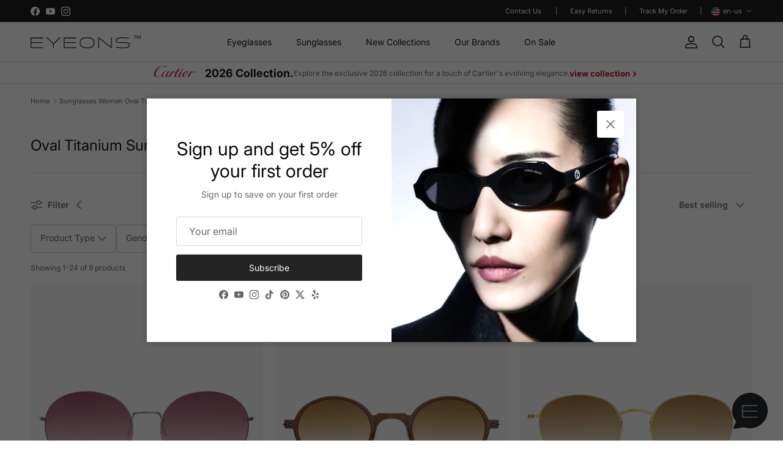

--- FILE ---
content_type: text/css
request_url: https://www.eyeons.com/cdn/shop/t/14/assets/cat-description.css?v=54548910664115353171768987437
body_size: 1380
content:
.alternis-category .category-description .images-wrapper{display:flex;justify-content:space-between;align-items:center}.alternis-category .category-description .images-wrapper>a{margin-right:20px}.alternis-category .category-description .images-wrapper>a:last-child{margin-right:0}.alternis-category .category-description .items-btn{display:flex;justify-content:center;flex-wrap:wrap;gap:30px 35px;margin-top:45px}.alternis-category .category-description .items-btn a{padding:12px 80px;background-color:#fff;font-size:16px;line-height:24px;font-weight:300;text-align:center;border-radius:0;text-decoration:none;border:1px solid #000000;transition:all .4s ease}.alternis-category .category-description .items-btn a:hover{background-color:#000;color:#fff}.alternis-category__description{margin:45px 0}.alternis-category__description div.category-colors-color-matches{margin:15px 0}.alternis-category__description div.category-colors-color-matches ul{font-size:14px;font-weight:300;line-height:25px;letter-spacing:.025em}.alternis-category__description div.category-colors-color-matches ul strong{font-weight:700}.alternis-category__description-banner{position:relative;padding-bottom:50%}.alternis-category__description-banner svg{width:60px;height:60px}.alternis-category__description-banner:hover svg path{fill:#d4242a;transition:fill .4s ease-in-out}.alternis-category__description-banner a,.alternis-category__description-banner .banner{position:absolute;top:0;right:0;bottom:0;left:0}.alternis-category__description-banner a{display:flex;align-items:center;flex-direction:column;justify-content:center}.alternis-category__description-banner .banner{overflow-y:hidden}.alternis-category__description .video__animation{text-align:center}.alternis-category__description img{display:block;margin:0 auto;width:100%;height:auto}.alternis-category__description .video__animation__wrapp{position:relative;cursor:pointer;display:flex}.alternis-category__description .video__animation__wrapp:before{content:"";position:absolute;top:50%;left:50%;transform:translate(-50%,-50%);background:url(/images/static/icons/play-circle-solid.svg);height:80px;width:80px;opacity:.7;transition:.4s all ease}.alternis-category__description .video__animation__wrapp:hover:before{background:url(/images/static/icons/play-circle-solid-red.svg);opacity:1}.alternis-category__description .video__animation__view{display:none}.alternis-category__description .video__animation__bg{background-color:#000c;z-index:9;position:fixed;top:0;right:0;bottom:0;left:0}.alternis-category__description .video__animation__iframe{z-index:9;position:fixed;top:0;right:0;bottom:0;left:0;display:flex;justify-content:center;align-items:center}.alternis-category__description .video__animation__iframe__wrap{position:relative}.alternis-category__description .video__animation__iframe .btn-close:before{position:absolute;right:-30px;top:-30px;cursor:pointer;height:25px;width:25px;content:"\2715";color:#cfcfcf;font-size:20px;font-weight:600}.category-description p{margin:14px 0}.alternis-category__short-description p,.alternis-category__short-description .category-description p,.alternis-category__description p,.alternis-category__description .category-description p,.alternis-category .category-description p{font-size:14px}.alternis-category__short-description .category-description>:not(:first-child){display:none}.alternis-category__short-description .category-description p{display:inline}.alternis-category__short-description #view-description{margin-top:10px;font-size:12px;font-weight:300;position:relative;padding:0;display:none}.alternis-category__short-description #view-description:focus,.alternis-category__short-description #view-description:hover{cursor:pointer}.alternis-category__short-description #view-description:after{content:"";display:block;height:2px;width:100%;background-color:#e8e8e8;position:absolute;bottom:-1px;transition:all .3s ease-in-out}.alternis-category .category-description .double-image-text{display:flex;gap:30px;margin:50px 0 100px;flex-wrap:wrap;align-items:center}.alternis-category .category-description .double-image-text.desc-rev .desc-double-image{direction:rtl}.alternis-category .category-description .double-image-text .desc-double-image{display:flex;gap:40px}.alternis-category .category-description .double-image-text .desc-double-image img{object-fit:contain}.alternis-category .category-description .double-image-text .desc-double-image img:nth-child(2){margin-top:60px;max-height:496px}.alternis-category .category-description .double-image-text .desc-double-image img:first-child{max-height:496px}.alternis-category .category-description .double-image-text .desc-text{width:calc(34% + 28px)}.alternis-category .category-description .double-image-text .desc-text a{text-decoration:underline}.alternis-category .category-description .double-image-text .desc-text ul{list-style-type:disc;padding-left:20px}.alternis-category .category-description .double-image-text .desc-text ul li{font-size:14px;line-height:24px;letter-spacing:.35px;margin-bottom:20px}@media screen and (max-width: 575px){.alternis-category .category-description p,.alternis-category .category-description h2{text-align:center}.alternis-category .category-description .double-image-text .desc-double-image img:first-child{margin-top:30px}}@media screen and (max-width: 991px){.alternis-category .category-description .double-image-text{margin:30px 0 50px}.alternis-category .category-description .double-image-text.desc-rev .desc-double-image{gap:30px}.alternis-category .category-description .double-image-text.desc-rev .desc-text{margin-top:0}.alternis-category .category-description .double-image-text .desc-double-image{flex-direction:row;display:grid;grid-template-columns:1fr 1fr;gap:20px}.alternis-category .category-description .double-image-text .desc-text{margin:0}}@media screen and (max-width: 1399px){.alternis-category .category-description .double-image-text .desc-double-image{flex:0 1 100%}.alternis-category .category-description .double-image-text .desc-double-image img:nth-child(2){margin-top:0}.alternis-category .category-description .double-image-text .desc-double-image img:first-child{margin-top:60px}.alternis-category .category-description .double-image-text .desc-text{width:100%}}@media (max-width: 576px){.alternis-category__description-banner{padding-bottom:70%}.alternis-category__description-banner svg{width:45px;height:45px}.alternis-category__description .video__animation__iframe__wrap{padding:0 15px}.alternis-category__description .video__animation__iframe .btn-close:before{right:0}}@media (max-width: 768px){.alternis-category__description .frame-item.fr-draggable{max-height:300px}}@media (max-width: 992px){.alternis-category__description .video__animation__iframe__wrap{width:100%;padding:0 70px}.alternis-category__description .frame-item.fr-draggable{width:100%}.alternis-category__description .video__animation__iframe .btn-close:before{right:40px}.alternis-category .category-description .images-wrapper{flex-wrap:wrap}.alternis-category .category-description .images-wrapper .image-popup{flex-basis:calc(50% - 5px);margin-bottom:10px}.alternis-category .category-description .images-wrapper>a{margin-right:0}}.alternis-category__faq details:first-child{border-top:1px solid #e8e8e8}.alternis-category__faq,.alternis-category__description-tabs{max-width:700px;width:100%;margin:0 auto}.alternis-category__faq h2,.alternis-category__description-tabs h2{text-align:center;margin-bottom:30px}.alternis-category__faq details,.alternis-category__description-tabs details{border-bottom:1px solid #e8e8e8;padding:20px 0}.alternis-category__faq details[open] summary,.alternis-category__description-tabs details[open] summary{padding-bottom:20px}.alternis-category__faq details[open] summary:after,.alternis-category__description-tabs details[open] summary:after{content:"\2212";transform:rotate(180deg)}.alternis-category__faq details:hover,.alternis-category__description-tabs details:hover{cursor:pointer}.alternis-category__faq summary,.alternis-category__description-tabs summary{position:relative;font-size:15px;display:flex;align-items:center}.alternis-category__faq summary:after,.alternis-category__description-tabs summary:after{content:"+";font-size:24px;font-weight:200;transform:rotate(0);transition:transform .3s ease-in-out;position:absolute;right:0}.alternis-category__faq summary,.alternis-category__description-tabs summary{list-style:none;right:0;top:0}.alternis-category__faq summary::-webkit-details-marker,.alternis-category__description-tabs summary::-webkit-details-marker{display:none}.alternis-category__header,.alternis-category__wrap{margin-bottom:50px}.alternis-category__wrap:nth-child(2n) .alternis-category__body{flex-direction:row-reverse;padding-left:17px}@media (max-width: 576px){.alternis-category__wrap:nth-child(2n) .alternis-category__body{flex-direction:column}}.alternis-category__wrap h2{margin-bottom:30px}.alternis-category__wrap ul{list-style-type:disc}.alternis-category__wrap p,.alternis-category__wrap ul li,.alternis-category__wrap ul li b{color:#5e5e5e;font-size:14px;line-height:24px}.alternis-category__wrap p,.alternis-category__wrap ul li{font-weight:300;margin-bottom:30px}.alternis-category__wrap a{text-decoration:underline;transition:all .3s ease-in-out}.alternis-category__wrap a:hover{text-decoration:underline}.alternis-category__body{display:flex;align-items:center;gap:0 60px;margin-bottom:40px;flex-wrap:wrap}.alternis-category__body>*{flex:0 1 calc(50% - 60px)}@media (max-width: 576px){.alternis-category__body{flex-direction:column;padding-left:17px;gap:30px 0}.alternis-category__body>*{flex:0 1 100%}.alternis-category__body div{margin-left:-17px}}.alternis-category__wrap:not(:last-child) .alternis-category__body,.alternis-category__footer{margin-bottom:110px}@media (max-width: 576px){.alternis-category__wrap:not(:last-child) .alternis-category__body,.alternis-category__footer{margin-bottom:60px}}
/*# sourceMappingURL=/cdn/shop/t/14/assets/cat-description.css.map?v=54548910664115353171768987437 */


--- FILE ---
content_type: image/svg+xml
request_url: https://cdn.shopify.com/s/files/1/0732/9021/9708/files/SVG_9.svg?v=1763648614
body_size: -81
content:
<svg xmlns="http://www.w3.org/2000/svg" fill="none" viewBox="0 0 101 19" height="19" width="101">
<g clip-path="url(#clip0_1988_2628)">
<mask height="19" width="101" y="0" x="0" maskUnits="userSpaceOnUse" style="mask-type:luminance" id="mask0_1988_2628">
<path fill="white" d="M100.56 0H0V18.9981H100.56V0Z"></path>
</mask>
<g mask="url(#mask0_1988_2628)">
<path fill="url(#paint0_linear_1988_2628)" d="M19.4399 0.994141H0.445312V18.8746H19.4399V0.994141Z"></path>
<mask height="16" width="15" y="2" x="3" maskUnits="userSpaceOnUse" style="mask-type:luminance" id="mask1_1988_2628">
<path fill="white" d="M17.867 2.57031H3.12939V17.3106H17.867V2.57031Z"></path>
</mask>
<g mask="url(#mask1_1988_2628)">
<path fill="white" d="M10.4792 3.03906L8.77233 8.29395L3.24707 8.29279L7.71742 11.5422L6.01018 16.7979L10.4799 13.55L14.948 16.7979L13.6284 12.7346L10.4799 13.55L13.2413 11.5432L17.711 8.29531L12.186 8.29434L10.4792 3.03906Z"></path>
</g>
<path fill="url(#paint1_linear_1988_2628)" d="M39.5516 0.994141H21.6743V18.8746H39.5516V0.994141Z"></path>
<mask height="16" width="15" y="2" x="23" maskUnits="userSpaceOnUse" style="mask-type:luminance" id="mask2_1988_2628">
<path fill="white" d="M37.9793 2.57031H23.2417V17.3106H37.9793V2.57031Z"></path>
</mask>
<g mask="url(#mask2_1988_2628)">
<path fill="white" d="M30.5916 3.03906L28.8847 8.29395L23.3594 8.29279L27.8297 11.5422L26.1225 16.7979L30.5924 13.55L35.0603 16.7979L33.7407 12.7346L30.5924 13.55L33.3537 11.5432L37.8235 8.29531L32.2984 8.29434L30.5916 3.03906Z"></path>
</g>
<path fill="url(#paint2_linear_1988_2628)" d="M59.664 0.994141H41.7866V18.8746H59.664V0.994141Z"></path>
<mask height="16" width="16" y="2" x="43" maskUnits="userSpaceOnUse" style="mask-type:luminance" id="mask3_1988_2628">
<path fill="white" d="M58.0911 2.57031H43.3535V17.3106H58.0911V2.57031Z"></path>
</mask>
<g mask="url(#mask3_1988_2628)">
<path fill="white" d="M50.7035 3.03906L48.9966 8.29395L43.4712 8.29279L47.9416 11.5422L46.2344 16.7979L50.7042 13.55L55.1722 16.7979L53.8527 12.7346L50.7042 13.55L53.4656 11.5432L57.9353 8.29531L52.4103 8.29434L50.7035 3.03906Z"></path>
</g>
<path fill="url(#paint3_linear_1988_2628)" d="M79.7758 0.994141H61.8984V18.8746H79.7758V0.994141Z"></path>
<mask height="16" width="16" y="2" x="63" maskUnits="userSpaceOnUse" style="mask-type:luminance" id="mask4_1988_2628">
<path fill="white" d="M78.203 2.57031H63.4653V17.3106H78.203V2.57031Z"></path>
</mask>
<g mask="url(#mask4_1988_2628)">
<path fill="white" d="M70.8153 3.03906L69.1084 8.29395L63.583 8.29279L68.0535 11.5422L66.3462 16.7979L70.8161 13.55L75.2839 16.7979L73.9644 12.7346L70.8161 13.55L73.5774 11.5432L78.047 8.29531L72.522 8.29434L70.8153 3.03906Z"></path>
</g>
<path fill="url(#paint4_linear_1988_2628)" d="M99.8881 0.994141H82.0107V18.8746H99.8881V0.994141Z"></path>
<mask height="16" width="16" y="2" x="83" maskUnits="userSpaceOnUse" style="mask-type:luminance" id="mask5_1988_2628">
<path fill="white" d="M98.3153 2.57031H83.5776V17.3106H98.3153V2.57031Z"></path>
</mask>
<g mask="url(#mask5_1988_2628)">
<path fill="white" d="M90.9276 3.03906L89.2206 8.29395L83.6953 8.29279L88.1658 11.5422L86.4585 16.7979L90.9284 13.55L95.3963 16.7979L94.0767 12.7346L90.9284 13.55L93.6897 11.5432L98.1593 8.29531L92.6343 8.29434L90.9276 3.03906Z"></path>
</g>
</g>
</g>
<defs>
<linearGradient gradientUnits="userSpaceOnUse" y2="9.93441" x2="19.4399" y1="9.93441" x1="0.445312" id="paint0_linear_1988_2628">
<stop stop-color="#00B67A" offset="1"></stop>
</linearGradient>
<linearGradient gradientUnits="userSpaceOnUse" y2="9.93441" x2="39.5516" y1="9.93441" x1="21.6743" id="paint1_linear_1988_2628">
<stop stop-color="#00B67A" offset="1"></stop>
</linearGradient>
<linearGradient gradientUnits="userSpaceOnUse" y2="9.93441" x2="59.664" y1="9.93441" x1="41.7866" id="paint2_linear_1988_2628">
<stop stop-color="#00B67A" offset="1"></stop>
</linearGradient>
<linearGradient gradientUnits="userSpaceOnUse" y2="9.93441" x2="79.7758" y1="9.93441" x1="61.8984" id="paint3_linear_1988_2628">
<stop stop-color="#00B67A" offset="1"></stop>
</linearGradient>
<linearGradient gradientUnits="userSpaceOnUse" y2="9.93441" x2="99.8881" y1="9.93441" x1="82.0107" id="paint4_linear_1988_2628">
<stop stop-color="#00B67A" offset="0.5"></stop>
<stop stop-color="#DCDCE6" offset="1"></stop>
</linearGradient>
<clipPath id="clip0_1988_2628">
<rect fill="white" height="19" width="100.56"></rect>
</clipPath>
</defs>
</svg>


--- FILE ---
content_type: image/svg+xml
request_url: https://cdn.shopify.com/s/files/1/0732/9021/9708/files/dolce-gabbana_7dbae5fd-cdab-465a-af36-cce97c17a3f1.svg?v=1764162706
body_size: 253
content:
<svg viewBox="0 0 140 50" xmlns="http://www.w3.org/2000/svg"><switch><g><path clip-rule="evenodd" d="M.3 17.3h4.6c3.2 0 5.9 2.9 5.9 6.3 0 3.5-2.6 6.3-5.9 6.4H.3V17.3zm2 1.6v9.7h2c2.9-.1 4.4-2.4 4.4-4.8S7.2 19.4 4.8 19l-2.5-.1zM18.4 17c3.9 0 7 3 7 6.7s-3.2 6.6-7 6.6c-3.9 0-7-3-7-6.6 0-3.7 3.1-6.7 7-6.7zm0 1.6c2.8 0 5.1 2.3 5.1 5 0 2.8-2.3 5-5.1 5s-5.1-2.3-5.1-5 2.3-5 5.1-5zm7.6-1.3h1.9v11.2h3.6V30H26V17.3zm11.5-.3c1.5 0 2.8.4 3.9 1.2v2.3c-.9-1.1-2.3-1.9-3.9-1.9-2.8 0-5.1 2.3-5.1 5.1s2.3 5.1 5.1 5.1c1.6 0 3-.7 3.9-1.9v2.3c-1.1.7-2.5 1.2-3.9 1.2-3.9 0-7-3-7-6.7s3.2-6.7 7-6.7zM44 28.5h4.5V30H42V17.4h6.5v1.4H44v3.8h4.5v1.5H44v4.4zm11.7.7c-.2.2-.4.4-.7.5-.3.1-.5.2-.8.3h-.4c-.2 0-.4 0-.6-.1-.2-.1-.4-.1-.5-.3-.2-.1-.3-.3-.4-.5-.1-.2-.2-.4-.2-.7v-.1-.1-.1-.1-.1c.1-.4.3-.7.5-1 .3-.3.6-.5.9-.7-.2-.2-.3-.4-.5-.6-.1-.2-.2-.4-.2-.7v-.1-.1-.1c.1-.3.2-.5.5-.7.2-.2.5-.3.8-.3h.2c.3 0 .7.2.9.4.3.2.4.5.4.9s-.1.7-.4.9c-.2.2-.5.4-.8.6l1.3 1.6c.1-.2.3-.3.4-.5.1-.2.2-.3.3-.5l.5.5c-.1.2-.2.3-.3.4-.1.1-.2.3-.3.4l-.1.1-.1.1 1 1.2h-.9l-.5-.5zm-1.7.2c.2 0 .5-.1.7-.2.2-.1.4-.3.6-.4L53.8 27h-.1c-.1.1-.2.2-.4.3l-.3.3c0 .1-.1.1-.1.2s-.1.1-.1.2v.4c0 .3.1.6.3.8.2.2.5.4.8.4 0-.2 0-.2.1-.2-.1 0-.1 0 0 0zm-.5-4.4s-.1 0 0 0v.1c0 .2 0 .3.1.4.1.1.2.3.3.4l.1.1.1.1h.2c.2-.1.3-.2.4-.3.1-.1.2-.3.3-.5 0-.2-.1-.4-.2-.5-.1-.1-.3-.2-.5-.2-.1 0-.3.1-.4.1-.3-.1-.4.1-.4.3zm13.9-8.1c2.5 0 4.8 1.3 6 3.2l-1.6.8c-.9-1.4-2.5-2.4-4.3-2.4-2.8 0-5.1 2.3-5.1 5.1s2.3 5.1 5.1 5.1c2.4 0 4.3-1.2 4.4-3.7h-4.1v-1.5H74v.1c0 4-2.2 6.8-6.5 6.8s-7.1-3.1-7.1-6.8c0-3.6 3.2-6.7 7-6.7zM72.9 30l5.2-12.7h1.2L84.6 30h-2.1L81 26.4h-4.8L74.9 30h-2zm4.1-5.2l1.7-4.5 1.7 4.5H77zm26.1 5.2l5.2-12.7h1.2l5.3 12.7h-2.1l-1.5-3.6h-4.8L105 30h-1.9zm4.1-5.2l1.7-4.5 1.7 4.5h-3.4zm21 5.2l5.2-12.7h1.2L140 30h-2.1l-1.5-3.6h-4.8l-1.4 3.6h-2zm4.2-5.2l1.7-4.5 1.7 4.5h-3.4zm-43.2-6c1.2.1 1.7.7 1.7 1.9s-.8 1.9-1.9 1.9h-1.7v-3.8h1.9zm.1 5.4c1 0 2.7.2 2.7 2.3 0 1.7-1.4 2.1-2.8 2.1h.3-2.2v-4.4h2zM86.8 30h3.3c2.2 0 3.9-1.5 3.9-3.6 0-1.6-1-2.9-2.4-3.4.8-.5 1.3-1.4 1.3-2.6 0-1.9-1.3-3.1-3.2-3.1h-3.1-.1-1.1V30h1.4zm12-11.2c1.2.1 1.7.7 1.7 1.9s-.8 1.9-1.9 1.9h-1.7v-3.8h1.9zm.1 5.4s.1 0 0 0c1 0 2.7.2 2.7 2.3 0 1.7-1.5 2.1-2.8 2.1h.3-2.2v-4.4h2zM96.5 30h3.3c2.2 0 3.9-1.5 3.9-3.6 0-1.6-1-2.9-2.5-3.4.8-.5 1.3-1.4 1.3-2.6 0-1.9-1.3-3.1-3.2-3.1h-3.2-.1-1.1V30h1.6zm19.2-12.7h1.2l8.9 9.4v-9.4h1.7V30h-1.3l-8.7-9.3V30h-1.8V17.3z" fill-rule="evenodd"></path></g></switch></svg>

--- FILE ---
content_type: image/svg+xml
request_url: https://cdn.shopify.com/s/files/1/0732/9021/9708/files/cazal_0f7aad96-587b-49b3-8269-0d5e0db16296.svg?v=1764163647
body_size: 2576
content:
<svg xmlns="http://www.w3.org/2000/svg" fill="none" viewBox="0 0 68 31" height="31" width="68">
<path fill="#000000" d="M0 22.9207C0.106189 22.4178 0.176981 21.9047 0.328679 21.417C0.824226 19.8067 1.81532 18.5062 3.00868 17.3582C4.65713 15.7732 6.57358 14.5845 8.60633 13.5838C11.9184 11.9582 15.4024 10.8609 19.0381 10.2463C20.545 9.99225 22.0619 9.79414 23.589 9.93637C24.7419 10.0431 25.8847 10.2717 27.0326 10.4494C27.2955 10.4901 27.4675 10.3783 27.4927 10.1142C27.7355 7.30497 27.9782 4.50084 28.2209 1.69163C28.2361 1.49859 28.2563 1.30555 28.2765 1.11252C28.3271 0.635002 28.585 0.294646 29.0097 0.0914485C29.4648 -0.126989 29.7783 0.055889 29.925 0.533403C30.0109 0.82804 30.1879 1.09728 30.3649 1.35127C30.5065 1.54939 30.5621 1.74751 30.5419 1.98627C30.4458 3.18513 30.375 4.384 30.2638 5.57778C30.0969 7.34052 29.9148 9.09818 29.7227 10.8558C29.657 11.4553 29.7126 12.0344 29.8693 12.6084C30.0463 13.2536 29.93 13.6498 29.5305 13.8936C29.0755 14.173 28.3271 14.1273 27.9074 13.787C27.781 13.6854 27.6596 13.5787 27.5635 13.4517C27.068 12.771 26.3651 12.4662 25.5611 12.3493C24.0492 12.1309 22.5373 12.1614 21.0203 12.3138C17.2632 12.6897 13.6882 13.7362 10.2649 15.3211C8.29788 16.2304 6.43705 17.3175 4.80377 18.7602C3.96943 19.4917 3.22105 20.3045 2.70022 21.3053C1.7243 23.1696 2.15917 25.3489 3.77728 26.6951C4.79366 27.5434 5.99207 28.0006 7.25622 28.3004C9.18279 28.7576 11.1397 28.8592 13.1067 28.7322C16.7323 28.4934 20.2416 27.6349 23.7155 26.6291C28.1602 25.3388 32.4988 23.7487 36.7615 21.9504C36.8019 21.9352 36.8576 21.9301 36.8727 21.8996C36.9284 21.793 37.0244 21.6761 37.0093 21.5745C36.989 21.4018 36.8475 21.4018 36.6958 21.4526C35.5631 21.8336 34.4355 22.24 33.2876 22.5753C32.7213 22.7429 32.2105 22.9258 31.9021 23.4693C31.8667 23.5354 31.801 23.5811 31.7453 23.637C31.27 24.084 30.7998 24.0993 30.3093 23.6675C30.198 23.5709 30.1121 23.5303 29.9553 23.5659C29.3485 23.7081 28.7569 23.703 28.1956 23.3677C27.6495 23.0375 27.5281 22.4483 27.9175 21.9352C28.231 21.5237 28.6912 21.3459 29.1564 21.1986C29.5002 21.0919 29.8542 21.0056 30.2081 20.9243C30.3902 20.8786 30.4812 20.782 30.5469 20.5992C31.5026 17.9779 32.4533 15.3618 33.4292 12.7456C33.6315 12.2071 33.9096 11.7042 34.1624 11.186C34.2888 10.932 34.4355 10.6882 34.7237 10.5561C34.8248 10.5104 34.9057 10.358 34.9462 10.2412C35.0625 9.93637 35.2698 9.75858 35.5833 9.69254C36.2558 9.55538 36.9284 9.92113 37.0902 10.5866C37.3531 11.6534 37.5705 12.7303 37.7829 13.8073C38.0307 15.057 38.2582 16.3168 38.4908 17.5715C38.506 17.6528 38.5313 17.7341 38.5616 17.8154C38.6628 18.0592 38.7993 18.0948 39.037 17.9728C39.5426 17.7239 40.0432 17.4547 40.6247 17.4344C40.9686 17.4191 41.1253 17.6122 41.004 17.9322C40.913 18.171 40.7764 18.4097 40.6096 18.6028C40.1696 19.1006 39.7044 19.5781 39.2443 20.0607C39.1128 20.1979 39.128 20.782 39.2847 20.8786C39.3252 20.904 39.4061 20.904 39.4415 20.8786C39.5123 20.8227 39.578 20.7516 39.6235 20.6754C40.7309 18.8161 41.8383 16.9619 42.9305 15.0925C43.1176 14.7725 43.244 14.4169 43.3705 14.0714C43.416 13.9495 43.3755 13.7971 43.3755 13.66C43.2339 13.6752 43.0822 13.6651 42.9508 13.7158C42.2277 14.0054 41.5197 14.3508 40.7815 14.6048C40.2556 14.7877 39.7449 14.5591 39.4465 14.1273C39.1634 13.7209 39.1684 13.2739 39.5123 12.9234C39.7803 12.6491 40.0786 12.3849 40.4073 12.1868C41.7018 11.3943 43.1025 10.9676 44.6245 10.9727C45.4791 10.9778 45.924 11.4299 45.8988 12.2833C45.8735 13.0809 45.6207 13.8276 45.3375 14.5642C44.6751 16.3015 43.7902 17.922 42.8496 19.5171C42.8142 19.573 42.7536 19.6187 42.7333 19.6797C42.703 19.7661 42.6625 19.8931 42.6979 19.9489C42.7485 20.0251 42.88 20.1013 42.9609 20.0861C43.6739 19.954 44.3818 19.7915 45.024 19.4359C45.1706 19.3546 45.2313 19.2479 45.2515 19.0803C45.3527 18.3081 45.7673 17.7392 46.4449 17.3632C46.5157 17.3226 46.5865 17.2464 46.6219 17.1702C47.6079 14.8639 48.5737 12.5475 49.58 10.2463C49.8429 9.63666 50.1918 9.05754 50.5559 8.50383C50.9554 7.88916 51.7189 7.88916 52.0931 8.51907C52.3763 8.99151 52.5836 9.51982 52.7454 10.0481C53.2005 11.5416 53.423 13.0809 53.6101 14.6302C53.6202 14.7115 53.6303 14.7928 53.6505 14.9096C54.1865 14.8284 54.672 14.6556 55.036 14.2848C55.1625 14.1578 55.1523 13.8936 55.1877 13.6854C55.3243 12.7862 55.4254 11.8718 55.6074 10.9828C55.6833 10.5968 55.9007 10.231 56.103 9.88558C56.285 9.5757 56.5985 9.43346 56.9677 9.46394C57.2963 9.48934 57.5593 9.64174 57.6604 9.96685C57.7514 10.2615 57.8222 10.5714 57.8526 10.8812C57.9588 11.9734 57.7666 13.0402 57.5896 14.107C57.4278 15.057 57.2559 16.0069 57.0789 16.9518C56.9727 17.5258 57.2761 17.856 57.8273 17.6833C58.7172 17.4039 59.592 17.0737 60.4668 16.7486C62.0445 16.1593 63.6019 15.5142 65.2453 15.1281C65.6043 15.0417 65.9735 14.9909 66.3426 14.9757C66.9595 14.9452 67.3438 15.2043 67.4854 15.6869C67.6421 16.2304 67.4399 16.8248 66.9544 17.0991C66.6814 17.2515 66.3628 17.3937 66.0594 17.409C65.0734 17.4598 64.1733 17.8154 63.2581 18.1252C61.5186 18.7145 59.7892 19.3241 58.0447 19.8981C57.5997 20.0455 57.1295 20.1318 56.6643 20.1928C55.5468 20.3401 54.768 19.7254 54.7225 18.5926C54.6972 17.9982 54.8338 17.4039 54.8945 16.8045C54.9046 16.7079 54.9197 16.6114 54.9349 16.4793C54.5253 16.5809 54.1815 16.7333 53.9084 17.0077C53.8427 17.0737 53.8225 17.2058 53.8225 17.3074C53.8275 17.9068 53.8477 18.5113 53.8579 19.1107C53.868 19.9743 53.873 20.8379 53.6758 21.6863C53.6606 21.7523 53.6455 21.8184 53.6202 21.8793C53.5039 22.1943 53.3825 22.5245 52.9881 22.56C52.5381 22.6007 52.1588 22.4279 51.9566 22.0165C51.8099 21.7168 51.6987 21.3866 51.6633 21.0564C51.6077 20.4925 51.6228 19.9235 51.6077 19.3597C51.6026 19.2479 51.6026 19.1412 51.5976 19.0295C51.5874 18.8314 51.4813 18.7704 51.3093 18.8568C50.9048 19.065 50.5053 19.2835 50.1008 19.4917C49.4637 19.8219 48.8316 20.1572 48.1894 20.4722C47.9973 20.5687 47.7798 20.65 47.5674 20.6652C47.2843 20.6855 47.1933 20.843 47.0668 21.0614C46.8292 21.478 46.5662 21.8844 46.2426 22.2349C46.0707 22.4229 45.7774 22.5499 45.5195 22.5956C45.0847 22.6718 44.8268 22.4991 44.6346 22.0927C44.5588 21.9301 44.4829 21.8895 44.3059 21.9504C43.153 22.3771 41.9597 22.6108 40.7259 22.6464C40.5944 22.6515 40.468 22.7581 40.3365 22.7886C39.8056 22.9207 39.7348 23.2763 39.7297 23.7741C39.7247 24.2415 39.5831 24.719 39.4364 25.1711C39.3201 25.5369 39.0117 25.7401 38.6173 25.7401C38.2026 25.7401 37.9144 25.5064 37.7677 25.1305C37.6565 24.8409 37.5958 24.531 37.5351 24.2262C37.4947 24.0129 37.4239 23.9418 37.1964 24.0281C35.6642 24.6225 34.1321 25.2219 32.5948 25.796C28.2259 27.4266 23.8115 28.8998 19.2707 29.9564C17.0306 30.4797 14.7653 30.8962 12.4595 30.9826C10.0829 31.0689 7.74671 30.8454 5.48641 30.0631C4.03517 29.5602 2.70528 28.8541 1.63328 27.7212C0.753433 26.7611 0.212377 25.608 0.050566 24.2821C0.0404528 24.2008 0.0151698 24.1196 0 24.0383C0 23.6675 0 23.2915 0 22.9207ZM33.3331 20.0455C33.505 20.0251 33.6264 20.0302 33.7326 19.9896C34.5164 19.7102 35.2951 19.4206 36.0788 19.1463C36.3216 19.0599 36.3924 18.9279 36.357 18.679C36.18 17.4344 36.0182 16.1847 35.8412 14.9401C35.8007 14.6506 35.7148 14.3661 35.6541 14.0765C35.6187 14.0765 35.5833 14.0714 35.553 14.0714C34.6731 15.9917 33.9348 17.9678 33.3331 20.0455ZM51.0363 12.7507C51.0059 12.7456 50.9705 12.7456 50.9402 12.7405C50.8745 12.8421 50.7834 12.9335 50.7379 13.0453C50.2828 14.1527 49.8328 15.2602 49.3878 16.3727C49.3524 16.4641 49.3676 16.5809 49.3625 16.6876C49.4738 16.6825 49.6002 16.7029 49.6963 16.6622C50.1868 16.4438 50.6722 16.2101 51.1526 15.9663C51.2132 15.9358 51.2739 15.824 51.2739 15.7529C51.2486 14.9249 51.2183 14.0968 51.1728 13.2739C51.1627 13.1012 51.0818 12.9234 51.0363 12.7507Z"></path>
</svg>


--- FILE ---
content_type: text/javascript
request_url: https://www.eyeons.com/cdn/shop/t/14/compiled_assets/scripts.js?v=10594
body_size: 441
content:
(function(){var __sections__={};(function(){for(var i=0,s=document.getElementById("sections-script").getAttribute("data-sections").split(",");i<s.length;i++)__sections__[s[i]]=!0})(),function(){if(__sections__.footer)try{customElements.whenDefined("details-disclosure").then(()=>{class MobileDisclosure extends DetailsDisclosure{constructor(){super(),this.dataset.collapse==="true"&&(this.reset(),window.addEventListener("on:breakpoint-change",this.reset.bind(this)))}reset(){const isLargeScreen=window.matchMedia(theme.mediaQueries.md).matches;this.disclosure.open=isLargeScreen,isLargeScreen?(this.toggle.setAttribute("tabindex","-1"),this.querySelectorAll(".disclosure, .disclosure__title, .disclosure__panel, .disclosure__content").forEach(el=>{[...el.classList].filter(cl=>cl.indexOf("disclosure")===0).forEach(cl=>{el.classList.remove(cl),el.classList.add(`mobile-${cl}`)})})):(this.toggle.removeAttribute("tabindex"),this.querySelectorAll(".mobile-disclosure, .mobile-disclosure__title, .mobile-disclosure__panel, .mobile-disclosure__content").forEach(el=>{[...el.classList].filter(cl=>cl.indexOf("mobile-disclosure")===0).forEach(cl=>{el.classList.remove(cl),el.classList.add(cl.substr(7))})}))}}customElements.define("mobile-disclosure",MobileDisclosure)})}catch(e){console.error(e)}}(),function(){if(__sections__["related-products"])try{var loadProductRecommendationsIntoSection=function(){var productRecommendationsSection=document.querySelector(".related-products");if(productRecommendationsSection!==null){var request=new XMLHttpRequest;request.open("GET",productRecommendationsSection.dataset.url),request.onload=function(){if(request.status>=200&&request.status<300){var container=document.createElement("div");container.innerHTML=request.response,productRecommendationsSection.innerHTML=container.querySelector(".related-products").innerHTML}},request.send()}};document.addEventListener("shopify:section:load",function(event){document.querySelector('[data-section-id="'+event.detail.sectionId+'"].related-products')&&loadProductRecommendationsIntoSection()}),loadProductRecommendationsIntoSection()}catch(e){console.error(e)}}(),function(){if(!(!__sections__["rich-text-collapse"]&&!Shopify.designMode))try{document.addEventListener("DOMContentLoaded",function(){var containers=document.querySelectorAll(".section-rich-text .js-readmore");containers.length&&containers.forEach(function(container){var max=parseInt(container.getAttribute("data-readmore-paragraphs")||"2",10),paragraphs=container.querySelectorAll("p");if(!(!paragraphs.length||paragraphs.length<=max)){var extraWrapper=document.createElement("div");extraWrapper.className="readmore-extra";for(var i=max;i<paragraphs.length;i++)extraWrapper.appendChild(paragraphs[i]);container.appendChild(extraWrapper),container.classList.add("readmore-collapsed");var btn=document.createElement("button");btn.type="button",btn.className="readmore-toggle small-feature-link",btn.textContent="Read more",btn.addEventListener("click",function(){var isCollapsed=container.classList.toggle("readmore-collapsed");btn.textContent=isCollapsed?"Read more":"Read less"}),container.parentNode&&container.parentNode.insertBefore(btn,container.nextSibling)}})})}catch(e){console.error(e)}}()})();
//# sourceMappingURL=/cdn/shop/t/14/compiled_assets/scripts.js.map?v=10594


--- FILE ---
content_type: image/svg+xml
request_url: https://cdn.shopify.com/s/files/1/0732/9021/9708/files/footer-discover.svg?v=1763650578
body_size: 373
content:
<svg xmlns="http://www.w3.org/2000/svg" fill="none" viewBox="0 0 42 25" height="25" width="42">
<g clip-path="url(#clip0_177_3249)">
<rect fill="white" rx="4.5" height="24" width="42" y="0.5"></rect>
<g clip-path="url(#clip1_177_3249)">
<path fill="white" d="M41.0837 -0.699219H0.60375C-0.368271 -0.699219 -1.15625 0.0887002 -1.15625 1.06065V23.9389C-1.15625 24.9109 -0.368271 25.6988 0.60375 25.6988H41.0837C42.0558 25.6988 42.8437 24.9109 42.8437 23.9389V1.06065C42.8437 0.0887002 42.0558 -0.699219 41.0837 -0.699219Z"></path>
<path stroke-width="0.39997" stroke="#E6772F" d="M40.8625 -0.479004H0.8225C-0.149521 -0.479004 -0.9375 0.308915 -0.9375 1.28086V23.7192C-0.9375 24.6911 -0.149521 25.479 0.8225 25.479H40.8625C41.8345 25.479 42.6225 24.6911 42.6225 23.7192V1.28086C42.6225 0.308915 41.8345 -0.479004 40.8625 -0.479004Z"></path>
<path fill="#E6772F" d="M9.45312 25.699H41.0821C42.0545 25.699 42.8421 24.9123 42.8421 23.9417V14.127C42.8421 14.127 31.0501 22.1211 9.45312 25.699Z"></path>
<path fill="#1A1919" d="M6.88964 12.4215C6.55964 12.704 6.139 12.8271 5.46668 12.8271H5.18772V9.457H5.46668C6.139 9.457 6.5438 9.57227 6.88964 9.86881C7.2478 10.175 7.46164 10.6476 7.46164 11.1359C7.46164 11.6287 7.2478 12.117 6.88964 12.4215ZM5.67524 8.59379H4.14844V13.6912H5.66556C6.4734 13.6912 7.05596 13.5065 7.56636 13.1017C7.86443 12.869 8.10625 12.5722 8.27383 12.2332C8.44142 11.8943 8.53046 11.5219 8.53436 11.1438C8.53436 9.63915 7.35956 8.59379 5.67524 8.59379ZM9.01308 8.59379H10.048V13.6912H9.01308V8.59379ZM12.5903 10.5472C11.9655 10.3281 11.7833 10.1821 11.7833 9.90665C11.7833 9.58635 12.1089 9.34349 12.5577 9.34349C12.8692 9.34349 13.1253 9.46316 13.3981 9.75354L13.9393 9.07599C13.5032 8.70522 12.948 8.50404 12.3756 8.50931C11.4322 8.50931 10.7141 9.13671 10.7141 9.96648C10.7141 10.6704 11.0485 11.0286 12.0227 11.3682C12.4301 11.5037 12.6378 11.5961 12.7425 11.6586C12.9502 11.7871 13.0532 11.971 13.0532 12.1839C13.0532 12.5984 12.71 12.9037 12.2462 12.9037C11.7516 12.9037 11.3521 12.6661 11.1128 12.2226L10.4431 12.843C10.9218 13.5144 11.4956 13.8144 12.2867 13.8144C13.3647 13.8144 14.125 13.1237 14.125 12.139C14.125 11.3286 13.773 10.9608 12.5903 10.5472ZM14.4515 11.1438C14.4515 12.6424 15.6808 13.8039 17.264 13.8039C17.7101 13.8039 18.0929 13.7203 18.5637 13.5073V12.3361C18.1475 12.7365 17.7823 12.894 17.3088 12.894C16.2634 12.894 15.5224 12.1698 15.5224 11.1368C15.5224 10.1601 16.2872 9.38661 17.264 9.38661C17.7568 9.38661 18.1325 9.55379 18.5637 9.96032V8.79001C18.1088 8.57003 17.7348 8.47852 17.2851 8.47852C15.7108 8.47852 14.4515 9.66291 14.4515 11.1438ZM26.98 12.0158L25.5597 8.59379H24.4272L26.6852 13.8197H27.2423L29.5444 8.59379H28.4206L26.98 12.0167M30.016 13.6912H32.9614V12.8271H31.0553V11.4527H32.8892V10.5886H31.0553V9.45788H32.9614V8.59555H30.016V13.6912ZM34.9907 10.9379H34.6888V9.39629H35.0074C35.6568 9.39629 36.0044 9.65675 36.0044 10.153C36.0044 10.6634 35.6568 10.9379 34.9907 10.9379ZM37.0745 10.0976C37.0745 9.14375 36.3899 8.59379 35.1913 8.59379H33.6469V13.6912H34.688V11.641H34.8235L36.2579 13.6912H37.5365L35.861 11.5424C36.6442 11.3893 37.0745 10.8781 37.0745 10.0976Z"></path>
<path fill="#E6772F" d="M24.5741 11.1554C24.5741 12.6232 23.3307 13.8128 21.7968 13.8128C20.263 13.8128 19.0195 12.6232 19.0195 11.1554C19.0195 9.6886 20.263 8.49805 21.7968 8.49805C23.3307 8.49805 24.5741 9.6886 24.5741 11.1554Z"></path>
</g>
</g>
<defs>
<clipPath id="clip0_177_3249">
<rect fill="white" rx="4.5" height="24" width="42" y="0.5"></rect>
</clipPath>
<clipPath id="clip1_177_3249">
<rect transform="translate(-1.44922 -0.700195)" fill="white" height="26.4" width="44.88"></rect>
</clipPath>
</defs>
</svg>


--- FILE ---
content_type: image/svg+xml
request_url: https://cdn.shopify.com/s/files/1/0732/9021/9708/files/footer-jcb.svg?v=1763650578
body_size: 92
content:
<svg xmlns="http://www.w3.org/2000/svg" fill="none" viewBox="0 0 42 25" height="25" width="42">
<rect fill="white" rx="4.5" height="24" width="42" y="0.5"></rect>
<path fill="url(#paint0_linear_177_3257)" d="M26.0508 13.7448H27.4014C27.4439 13.7448 27.5241 13.738 27.5625 13.7297C27.8218 13.6736 28.0377 13.4434 28.0377 13.1299C28.0377 12.8162 27.8218 12.5854 27.5625 12.5294C27.5243 12.521 27.4439 12.5142 27.4014 12.5142H26.0508V13.7448Z"></path>
<path fill="url(#paint1_linear_177_3257)" d="M27.2474 5.23047C25.9588 5.23047 24.9141 6.27511 24.9141 7.56368V9.98719H28.2157C28.2922 9.98719 28.3859 9.99257 28.4442 9.99553C29.1914 10.033 29.7425 10.4168 29.7425 11.0831C29.7425 11.6069 29.3658 12.0541 28.6804 12.1549V12.1812C29.4376 12.2337 30.0173 12.6504 30.0173 13.307C30.0173 14.0172 29.381 14.4739 28.5329 14.4739H24.9141V19.2305H28.3365C29.625 19.2305 30.6698 18.1857 30.6698 16.8971V5.23047H27.2474Z"></path>
<path fill="url(#paint2_linear_177_3257)" d="M27.8778 11.2517C27.8778 10.9435 27.6619 10.7368 27.408 10.6939C27.3842 10.6899 27.3196 10.6836 27.2751 10.6836H26.0508V11.8196H27.2751C27.3196 11.8196 27.3842 11.8132 27.408 11.8092C27.6619 11.7662 27.8778 11.5598 27.8778 11.2517Z"></path>
<path fill="url(#paint3_linear_177_3257)" d="M14.3334 5.23047C13.0448 5.23047 12.0001 6.27511 12.0001 7.56368V13.326C12.6545 13.6431 13.3306 13.8496 14.0186 13.8496C14.8254 13.8496 15.2686 13.3572 15.2686 12.6945V9.98731H17.2754V12.6943C17.2754 13.7531 16.6255 14.6025 14.3951 14.6025C13.0528 14.6025 12 14.313 12 14.313V19.2305H15.4223C16.7108 19.2305 17.7556 18.1857 17.7556 16.8971V5.23047H14.3334Z"></path>
<path fill="url(#paint4_linear_177_3257)" d="M20.7904 5.23047C19.5017 5.23047 18.457 6.27511 18.457 7.56368V10.6184C19.0482 10.1113 20.0706 9.7944 21.7316 9.86917C22.6207 9.90877 23.5636 10.1472 23.5636 10.1472V11.1351C23.0917 10.896 22.5258 10.6745 21.7967 10.6192C20.5361 10.524 19.7774 11.14 19.7774 12.2305C19.7774 13.3207 20.5361 13.9366 21.7967 13.8409C22.5258 13.7863 23.0993 13.5588 23.5636 13.3257V14.313C23.5636 14.313 22.6207 14.5515 21.7316 14.5918C20.0706 14.6665 19.0482 14.3497 18.457 13.8425V19.2302H21.8793C23.1679 19.2302 24.2125 18.1855 24.2125 16.8969V5.23047H20.7904Z"></path>
<defs>
<linearGradient gradientUnits="userSpaceOnUse" y2="13.1295" x2="30.6807" y1="13.1295" x1="24.9103" id="paint0_linear_177_3257">
<stop stop-color="#007F49"></stop>
<stop stop-color="#209348" offset="0.2883"></stop>
<stop stop-color="#50B047" offset="0.7632"></stop>
<stop stop-color="#62BB46" offset="1"></stop>
</linearGradient>
<linearGradient gradientUnits="userSpaceOnUse" y2="12.2304" x2="30.6846" y1="12.2304" x1="24.914" id="paint1_linear_177_3257">
<stop stop-color="#007F49"></stop>
<stop stop-color="#209348" offset="0.2883"></stop>
<stop stop-color="#50B047" offset="0.7632"></stop>
<stop stop-color="#62BB46" offset="1"></stop>
</linearGradient>
<linearGradient gradientUnits="userSpaceOnUse" y2="11.2516" x2="30.6805" y1="11.2516" x1="24.9103" id="paint2_linear_177_3257">
<stop stop-color="#007F49"></stop>
<stop stop-color="#209348" offset="0.2883"></stop>
<stop stop-color="#50B047" offset="0.7632"></stop>
<stop stop-color="#62BB46" offset="1"></stop>
</linearGradient>
<linearGradient gradientUnits="userSpaceOnUse" y2="12.2304" x2="17.8523" y1="12.2304" x1="11.9926" id="paint3_linear_177_3257">
<stop stop-color="#333376"></stop>
<stop stop-color="#2E3A7E" offset="0.0931"></stop>
<stop stop-color="#0D66AE" offset="0.6984"></stop>
<stop stop-color="#0077C0" offset="1"></stop>
</linearGradient>
<linearGradient gradientUnits="userSpaceOnUse" y2="12.2304" x2="24.1136" y1="12.2304" x1="18.4226" id="paint4_linear_177_3257">
<stop stop-color="#743237"></stop>
<stop stop-color="#AB263E" offset="0.404"></stop>
<stop stop-color="#DB1C44" offset="0.8025"></stop>
<stop stop-color="#ED1846" offset="1"></stop>
</linearGradient>
</defs>
</svg>


--- FILE ---
content_type: image/svg+xml
request_url: https://cdn.shopify.com/s/files/1/0732/9021/9708/files/footer-applepay.svg?v=1763650578
body_size: 75
content:
<svg xmlns="http://www.w3.org/2000/svg" fill="none" viewBox="0 0 42 25" height="25" width="42">
<rect fill="white" rx="4.5" height="24" width="42" y="0.5"></rect>
<g clip-path="url(#clip0_177_3275)">
<path fill="#17120F" d="M27.1684 14.5519C26.8216 15.2107 26.0576 15.6266 25.234 15.6266C24.0148 15.6266 23.1641 14.903 23.1641 13.8121C23.1641 12.732 23.9877 12.111 25.5103 12.0192L27.1467 11.922V11.4576C27.1467 10.7717 26.697 10.3991 25.895 10.3991C25.234 10.3991 24.7517 10.7393 24.6542 11.2577H23.4729C23.5108 10.1669 24.5404 9.37305 25.9329 9.37305C27.4339 9.37305 28.4092 10.1561 28.4092 11.3712V15.5618H27.1955V14.5519H27.1684ZM24.4429 13.7798C24.4429 14.2928 24.8873 14.6277 25.5863 14.6277C26.4749 14.6277 27.1468 14.066 27.1468 13.2776V12.8024L25.6892 12.8942C24.871 12.9428 24.4429 13.2506 24.4429 13.7798Z" clip-rule="evenodd" fill-rule="evenodd"></path>
<path fill="#17120F" d="M30.0326 17.8515C31.3114 17.8515 31.9129 17.3655 32.4385 15.8913L34.7414 9.4541H33.4084L31.8641 14.4278H31.837L30.2928 9.4541H28.9219L31.1435 15.5834L31.0242 15.9561C30.8238 16.5879 30.4987 16.8309 29.9189 16.8309C29.8159 16.8309 29.6155 16.8201 29.5342 16.8093V17.8191C29.61 17.8407 29.9351 17.8515 30.0326 17.8515Z"></path>
<path fill="#17120F" d="M12.54 8.70886C11.7868 8.66566 11.142 9.13548 10.7844 9.13548C10.4213 9.13548 9.87407 8.73046 9.27803 8.74126C8.50318 8.75206 7.78251 9.18949 7.38696 9.88614C6.57418 11.2794 7.17563 13.3423 7.96132 14.4764C8.34604 15.038 8.80662 15.6536 9.41349 15.632C9.98786 15.6104 10.2154 15.2594 10.909 15.2594C11.608 15.2594 11.8085 15.632 12.4154 15.6212C13.0439 15.6104 13.4395 15.0596 13.8242 14.498C14.2631 13.8607 14.4419 13.2397 14.4527 13.2073C14.4419 13.1965 13.239 12.7375 13.2282 11.355C13.2173 10.1993 14.1764 9.64851 14.2197 9.61611C13.6779 8.81687 12.8326 8.73046 12.54 8.70886Z"></path>
<path fill="#17120F" d="M16.8906 15.5616V7.14258H20.0605C21.6969 7.14258 22.8402 8.26584 22.8402 9.90753C22.8402 11.5492 21.6752 12.6833 20.0171 12.6833H18.2019V15.5616H16.8906ZM19.7137 8.24414H18.202V11.5869H19.7083C20.8517 11.5869 21.5019 10.9767 21.5019 9.91284C21.5019 8.84897 20.8517 8.24414 19.7137 8.24414Z" clip-rule="evenodd" fill-rule="evenodd"></path>
<path fill="#17120F" d="M12.0671 7.96348C11.742 8.3469 11.2218 8.64931 10.7016 8.60611C10.6366 8.08768 10.8913 7.53686 11.1893 7.19664C11.5144 6.80242 12.0834 6.5216 12.5439 6.5C12.5981 7.04003 12.3868 7.56926 12.0671 7.96348Z"></path>
</g>
<defs>
<clipPath id="clip0_177_3275">
<rect transform="translate(7 6.5)" fill="white" height="11.3514" width="28"></rect>
</clipPath>
</defs>
</svg>


--- FILE ---
content_type: image/svg+xml
request_url: https://cdn.shopify.com/s/files/1/0732/9021/9708/files/footer-paypal4.svg?v=1763650578
body_size: 1282
content:
<svg xmlns="http://www.w3.org/2000/svg" fill="none" viewBox="0 0 42 25" height="25" width="42">
<rect fill="white" rx="4.5" height="24" width="42" y="0.5"></rect>
<path fill="#009CDE" d="M23.771 6.92021C23.6792 7.44837 23.2656 7.44837 22.8752 7.44837H22.6456L22.8065 6.43761C22.8065 6.36856 22.8756 6.32265 22.9215 6.32265H23.0364C23.3119 6.32265 23.5646 6.32265 23.7027 6.48352C23.771 6.59849 23.8169 6.73657 23.771 6.92021ZM23.6101 5.51904H22.1171C22.0253 5.51904 21.9335 5.58809 21.9104 5.70268L21.3132 9.56134C21.29 9.63038 21.3591 9.69905 21.4281 9.69905H22.2089C22.278 9.69905 22.3467 9.65352 22.3467 9.58448L22.5303 8.4819C22.5535 8.39007 22.6453 8.29789 22.7371 8.29789H23.2193C24.2069 8.29789 24.7814 7.81566 24.9191 6.87393C24.9882 6.46038 24.9191 6.13901 24.7351 5.90909C24.4832 5.65677 24.1155 5.51904 23.6101 5.51904Z"></path>
<path fill="#003087" d="M12.7897 6.92021C12.6979 7.44837 12.2844 7.44837 11.8939 7.44837H11.6644L11.8253 6.43761C11.8253 6.36856 11.8943 6.32265 11.9402 6.32265H12.0552C12.3306 6.32265 12.5833 6.32265 12.7214 6.48352C12.7897 6.59849 12.8129 6.73657 12.7897 6.92021ZM12.6061 5.51904H11.1131C11.0213 5.51904 10.9295 5.58809 10.9063 5.70268L10.3091 9.56134C10.2864 9.63038 10.355 9.69905 10.4241 9.69905H11.1363C11.2281 9.69905 11.3199 9.63001 11.343 9.51543L11.5039 8.4819C11.5267 8.39007 11.6185 8.29789 11.7107 8.29789H12.1929C13.1805 8.29789 13.755 7.81566 13.8927 6.87393C13.9617 6.46038 13.8927 6.13901 13.7091 5.90909C13.4791 5.65677 13.1115 5.51904 12.6061 5.51904Z"></path>
<path fill="#003087" d="M16.0959 8.31181C16.0269 8.72537 15.7055 9.00085 15.2919 9.00085C15.0852 9.00085 14.9243 8.93178 14.8093 8.81683C14.6944 8.70223 14.6716 8.51859 14.6944 8.31143C14.7634 7.89787 15.0848 7.62242 15.4984 7.62242C15.7051 7.62242 15.866 7.69146 15.9806 7.8292C16.0728 7.92138 16.1187 8.10503 16.0959 8.31181ZM17.1063 6.91065H16.3941C16.3251 6.91065 16.2792 6.95655 16.2792 7.02559L16.2564 7.23237L16.2105 7.16333C16.0496 6.93379 15.7051 6.86475 15.3606 6.86475C14.5566 6.86475 13.8904 7.46192 13.7526 8.31181C13.6836 8.72537 13.7758 9.13856 14.0285 9.41441C14.258 9.66709 14.5566 9.78204 14.9243 9.78204C15.5674 9.78204 15.9119 9.36848 15.9119 9.36848L15.8891 9.57526C15.866 9.64433 15.9351 9.713 16.0037 9.713H16.6468C16.7387 9.713 16.8305 9.64396 16.8536 9.52898L17.244 7.0715C17.2213 6.97969 17.1754 6.91065 17.1063 6.91065Z"></path>
<path fill="#009CDE" d="M27.2288 8.31181C27.1597 8.72537 26.8384 9.00085 26.4248 9.00085C26.218 9.00085 26.0571 8.93178 25.9426 8.81683C25.8276 8.70223 25.8048 8.51859 25.8276 8.31143C25.8966 7.89787 26.218 7.62242 26.6316 7.62242C26.8384 7.62242 26.9992 7.69146 27.1138 7.8292C27.2288 7.92138 27.2747 8.10503 27.2288 8.31181ZM28.2391 6.91065H27.527C27.458 6.91065 27.412 6.95655 27.412 7.02559L27.3893 7.23237L27.3433 7.16333C27.1825 6.93379 26.838 6.86475 26.4935 6.86475C25.6895 6.86475 25.0232 7.46192 24.8855 8.31181C24.8164 8.72537 24.9083 9.13856 25.161 9.41441C25.3905 9.66709 25.6891 9.78204 26.0568 9.78204C26.6999 9.78204 27.0444 9.36848 27.0444 9.36848L27.0216 9.57526C26.9985 9.64433 27.0675 9.713 27.1366 9.713H27.7797C27.8715 9.713 27.9637 9.64396 27.9865 9.52898L28.3769 7.0715C28.3773 6.97969 28.3082 6.91065 28.2391 6.91065Z"></path>
<path fill="#003087" d="M20.9375 6.89404H20.2254C20.1563 6.89404 20.0877 6.91718 20.0417 6.98585L19.0541 8.45608L18.6178 7.05489C18.5947 6.96308 18.5029 6.91718 18.411 6.91718H17.6989C17.607 6.91718 17.5611 7.00899 17.5839 7.07803L18.3879 9.42091L17.6298 10.4776C17.5608 10.5694 17.6298 10.6844 17.7216 10.6844H18.4338C18.5029 10.6844 18.5715 10.6612 18.5947 10.5926L21.0066 7.12433C21.0984 7.00861 21.0294 6.89404 20.9375 6.89404Z"></path>
<path fill="#009CDE" d="M29.2303 5.61459L28.6099 9.5423C28.5871 9.61134 28.6558 9.68038 28.7249 9.68038H29.3448C29.4367 9.68038 29.5288 9.61134 29.5516 9.49674L30.1488 5.63773C30.1716 5.56868 30.1029 5.5 30.0338 5.5H29.3448C29.2762 5.52277 29.2303 5.56868 29.2303 5.61459Z"></path>
<path fill="#292929" d="M27.6462 19.3121H12.8137C10.7131 19.3121 9 17.6106 9 15.4983C9 13.3979 10.7015 11.6846 12.8137 11.6846H27.6462C29.7466 11.6846 31.46 13.3861 31.46 15.4983C31.46 17.6108 29.7466 19.3121 27.6462 19.3121Z"></path>
<path fill="white" d="M12.8412 16.0267L12.6884 16.9303H11.9375L12.4184 14.2197H13.5448C13.8266 14.2197 14.0494 14.2785 14.1903 14.4074C14.343 14.5365 14.4134 14.7125 14.4134 14.9237C14.4134 14.9825 14.4014 15.041 14.39 15.1232C14.3545 15.2992 14.2961 15.4518 14.1903 15.5809C14.0846 15.7216 13.9558 15.8274 13.7914 15.8978C13.6272 15.9798 13.4394 16.0151 13.2163 16.0151H12.8408V16.0267H12.8412ZM13.5101 15.3463C13.5686 15.2876 13.6156 15.2172 13.6274 15.1234C13.6274 15.0881 13.639 15.0647 13.639 15.0412C13.639 14.8887 13.5452 14.8183 13.3574 14.8183H13.0641L12.9585 15.4169H13.2517C13.3574 15.4283 13.4397 15.4048 13.5101 15.3463Z"></path>
<path fill="white" d="M16.2489 16.484H15.2867L15.0521 16.9417H14.2539L15.7209 14.2427H16.5891L17.1054 16.9417H16.3074L16.2489 16.484ZM16.1549 15.9091L16.0142 15.0291L15.5681 15.9091H16.1549Z"></path>
<path fill="white" d="M20.3943 14.2197L19.1151 16.0736L18.9626 16.9422H18.2116L18.3523 16.0736L17.7188 14.2197H18.5872L18.8805 15.2523L19.5378 14.2197H20.3943Z"></path>
<path fill="white" d="M22.2752 14.2197L21.794 16.9303H21.043L21.5239 14.2197H22.2752Z"></path>
<path fill="white" d="M24.8159 16.9303H24.0649L23.3372 15.4167L23.0674 16.9303H22.3164L22.7976 14.2197H23.5486L24.2761 15.7571L24.5459 14.2197H25.2969L24.8159 16.9303Z"></path>
<path fill="white" d="M26.1953 16.4724L26.3009 15.8386L27.7794 14.1724H28.589L28.2957 15.8151H28.589L28.4718 16.4724H28.1901L28.1078 16.9299H27.3452L27.4275 16.4724H26.1953ZM27.7443 15.0408L27.0635 15.8151H27.6033L27.7443 15.0408Z"></path>
</svg>


--- FILE ---
content_type: image/svg+xml
request_url: https://cdn.shopify.com/s/files/1/0732/9021/9708/files/footer-gpay.svg?v=1763650578
body_size: 924
content:
<svg xmlns="http://www.w3.org/2000/svg" fill="none" viewBox="0 0 42 25" height="25" width="42">
<rect fill="white" rx="4.5" height="24" width="42" y="0.5"></rect>
<g clip-path="url(#clip0_177_3264)">
<path fill="#3C4043" d="M19.8872 15.5092V12.0619H21.6693C22.0107 12.0684 22.3501 12.0069 22.6675 11.881C22.9849 11.7551 23.2741 11.5673 23.5181 11.3286L23.642 11.2143C24.5569 10.2144 24.4997 8.6526 23.5181 7.72887C23.2747 7.48595 22.9845 7.29488 22.6651 7.16721C22.3457 7.03954 22.0037 6.97792 21.6598 6.98607H18.8008V15.5092H19.8777H19.8872ZM19.8872 11.0143V8.02408H21.6979C21.9899 8.02777 22.2744 8.11677 22.5165 8.28011C22.7585 8.44345 22.9473 8.67399 23.0598 8.9433C23.1723 9.21262 23.2034 9.50893 23.1494 9.79572C23.0953 10.0825 22.9585 10.3472 22.7557 10.5572C22.4889 10.8524 22.0886 11.0143 21.6979 11.0048H19.8872V11.0143ZM28.6738 10.1382C28.1499 9.68431 27.4697 9.45206 26.7774 9.49064C25.7577 9.49064 24.9857 9.87156 24.4711 10.6334L25.4241 11.2334C25.5484 11.0296 25.7158 10.8555 25.9145 10.7232C26.1131 10.5908 26.3384 10.5035 26.5744 10.4672C26.8104 10.4309 27.0515 10.4466 27.2808 10.5131C27.5101 10.5797 27.7221 10.6955 27.9019 10.8524C28.1783 11.1 28.3403 11.4524 28.3403 11.8238V12.0809C27.8518 11.8302 27.3071 11.7089 26.7583 11.7286C25.9959 11.7286 25.3955 11.9 24.9476 12.2619C24.4997 12.6237 24.2805 13.0999 24.2805 13.6998C24.272 13.9697 24.3241 14.2381 24.433 14.4853C24.5418 14.7325 24.7046 14.9522 24.9095 15.1283C25.3288 15.5092 25.8625 15.6997 26.501 15.6997C27.2443 15.6997 27.8352 15.3664 28.2831 14.6998H28.3307V15.5092H29.36V11.9285C29.36 11.1667 29.1313 10.5763 28.6738 10.1477V10.1382ZM25.7386 14.4426C25.6281 14.3594 25.5386 14.2514 25.4774 14.1274C25.4162 14.0033 25.3849 13.8667 25.386 13.7284C25.3863 13.5691 25.4265 13.4123 25.5031 13.2726C25.5797 13.1328 25.6902 13.0145 25.8244 12.9285C26.1103 12.719 26.4915 12.6142 26.9203 12.6142C27.4233 12.5736 27.9241 12.7156 28.3307 13.0142C28.3307 13.4713 28.1401 13.8713 27.7971 14.2141C27.473 14.5379 27.0347 14.7188 26.5772 14.7188C26.2818 14.7283 25.9864 14.6236 25.7386 14.4331V14.4426Z" clip-rule="evenodd" fill-rule="evenodd"></path>
<path fill="#3C4043" d="M31.6872 18.071L35.2895 9.68115H34.1174L32.4496 13.8713H32.4305L30.7152 9.68115H29.543L31.9064 15.1379L30.5722 18.071H31.6872Z"></path>
<path fill="#4285F4" d="M16.1628 11.3092C16.1631 10.9773 16.1344 10.6459 16.077 10.3188H11.5312V12.2139H14.1329C14.0794 12.5131 13.9667 12.7985 13.8014 13.0536C13.6361 13.3087 13.4216 13.5283 13.1704 13.6995V14.9185H14.7238C15.6387 14.0709 16.1533 12.8234 16.1533 11.3188L16.1628 11.3092Z"></path>
<path fill="#34A853" d="M11.5297 16.0998C12.7076 16.1287 13.8512 15.7022 14.7223 14.9094L13.1784 13.6904C12.8041 13.9345 12.3785 14.0887 11.9346 14.141C11.4908 14.1933 11.0409 14.1423 10.6201 13.992C10.1992 13.8417 9.81893 13.5961 9.50887 13.2745C9.1988 12.9529 8.9674 12.564 8.83275 12.1382H7.20312V13.4048C7.59866 14.2123 8.21283 14.8929 8.97591 15.3693C9.739 15.8457 10.6204 16.0987 11.5202 16.0998H11.5297Z"></path>
<path fill="#FBBC04" d="M8.81425 12.138C8.61286 11.5288 8.61286 10.8711 8.81425 10.2619V9.00488H7.21321C6.87262 9.68656 6.69531 10.438 6.69531 11.2C6.69531 11.9619 6.87262 12.7133 7.21321 13.395L8.81425 12.138Z"></path>
<path fill="#EA4335" d="M11.5302 8.24303C11.8701 8.23781 12.2076 8.29992 12.5233 8.42578C12.839 8.55164 13.1266 8.73875 13.3695 8.97631L14.7513 7.57642C13.88 6.75093 12.7213 6.29668 11.5207 6.30985C10.6244 6.31554 9.74745 6.57073 8.98825 7.04678C8.22905 7.52283 7.61764 8.2009 7.22266 9.00488L8.82369 10.2714C9.00452 9.69034 9.36458 9.18123 9.85239 8.81692C10.3402 8.45261 10.9308 8.25174 11.5397 8.24303H11.5302Z"></path>
</g>
<defs>
<clipPath id="clip0_177_3264">
<rect transform="translate(6.69922 6.31006)" fill="white" height="12.38" width="28.59"></rect>
</clipPath>
</defs>
</svg>


--- FILE ---
content_type: image/svg+xml
request_url: https://cdn.shopify.com/s/files/1/0732/9021/9708/files/footer-mastercard.svg?v=1763650578
body_size: -239
content:
<svg xmlns="http://www.w3.org/2000/svg" fill="none" viewBox="0 0 42 25" height="25" width="42">
<rect fill="white" rx="4.5" height="24" width="42" y="0.5"></rect>
<g clip-path="url(#clip0_177_3243)">
<path fill="#ED0006" d="M21.0159 17.456C20.0601 18.2607 18.8957 18.7776 17.658 18.9467C16.4203 19.1157 15.16 18.93 14.0236 18.411C12.8872 17.892 11.9213 17.0611 11.2381 16.0148C10.5549 14.9684 10.1825 13.7497 10.1641 12.5C10.1825 11.2504 10.5549 10.0316 11.2381 8.9853C11.9213 7.93898 12.8872 7.10807 14.0236 6.58908C15.16 6.07009 16.4203 5.88433 17.658 6.05338C18.8957 6.22243 20.0601 6.73935 21.0159 7.54409C21.9717 6.73935 23.136 6.22243 24.3738 6.05338C25.6115 5.88433 26.8718 6.07009 28.0082 6.58908C29.1446 7.10807 30.1105 7.93898 30.7937 8.9853C31.4769 10.0316 31.8493 11.2504 31.8677 12.5C31.8493 13.7497 31.4769 14.9684 30.7937 16.0148C30.1105 17.0611 29.1446 17.892 28.0082 18.411C26.8718 18.93 25.6115 19.1157 24.3738 18.9467C23.136 18.7776 21.9717 18.2607 21.0159 17.456Z"></path>
<path fill="#F9A000" d="M21.0156 17.456C21.7404 16.8497 22.3234 16.0916 22.7235 15.2353C23.1235 14.379 23.3308 13.4453 23.3308 12.5C23.3308 11.5548 23.1235 10.6211 22.7235 9.76478C22.3234 8.90846 21.7404 8.1504 21.0156 7.54409C21.9714 6.73935 23.1358 6.22243 24.3735 6.05338C25.6112 5.88433 26.8715 6.07009 28.0079 6.58908C29.1443 7.10807 30.1102 7.93898 30.7934 8.9853C31.4766 10.0316 31.849 11.2504 31.8674 12.5C31.849 13.7497 31.4766 14.9684 30.7934 16.0148C30.1102 17.0611 29.1443 17.892 28.0079 18.411C26.8715 18.93 25.6112 19.1157 24.3735 18.9467C23.1358 18.7776 21.9714 18.2607 21.0156 17.456Z"></path>
<path fill="#FF5E00" d="M21.0144 17.4558C21.7392 16.8495 22.3222 16.0915 22.7222 15.2351C23.1223 14.3788 23.3296 13.4451 23.3296 12.4999C23.3296 11.5547 23.1223 10.621 22.7222 9.76464C22.3222 8.90832 21.7392 8.15026 21.0144 7.54395C20.2896 8.15026 19.7066 8.90832 19.3066 9.76464C18.9065 10.621 18.6992 11.5547 18.6992 12.4999C18.6992 13.4451 18.9065 14.3788 19.3066 15.2351C19.7066 16.0915 20.2896 16.8495 21.0144 17.4558Z"></path>
</g>
<defs>
<clipPath id="clip0_177_3243">
<rect transform="translate(9.44141 5.75)" fill="white" height="13.5" width="23.13"></rect>
</clipPath>
</defs>
</svg>


--- FILE ---
content_type: image/svg+xml
request_url: https://cdn.shopify.com/s/files/1/0732/9021/9708/files/Frame.svg?v=1763648615
body_size: 2730
content:
<svg xmlns="http://www.w3.org/2000/svg" fill="none" viewBox="0 0 72 19" height="19" width="72">
<mask height="19" width="72" y="0" x="0" maskUnits="userSpaceOnUse" style="mask-type:luminance" id="mask0_1988_2612">
<path fill="white" d="M72 0.5H0V18.5H72V0.5Z"></path>
</mask>
<g mask="url(#mask0_1988_2612)">
<mask height="12" width="54" y="6" x="18" maskUnits="userSpaceOnUse" style="mask-type:alpha" id="mask1_1988_2612">
<path fill="white" d="M18.3594 6.35156H71.5533V17.9397H18.3594V6.35156Z" clip-rule="evenodd" fill-rule="evenodd"></path>
</mask>
<g mask="url(#mask1_1988_2612)">
<path fill="#67686E" d="M67.7123 8.87431H68.8001V6.88726H70.2401V8.87509H71.5392V9.96526H70.2401V13.5011C70.2401 13.656 70.2464 13.7851 70.2589 13.9002C70.2691 14.0002 70.2994 14.0971 70.3481 14.1851C70.3962 14.2652 70.4702 14.3265 70.5578 14.3588C70.6533 14.3979 70.7746 14.4167 70.9405 14.4167C71.0423 14.4167 71.144 14.4167 71.2458 14.4105C71.3475 14.4042 71.4492 14.3909 71.551 14.3651V15.4944C71.3921 15.5139 71.2332 15.5272 71.0869 15.546C70.9335 15.5656 70.7817 15.5718 70.622 15.5718C70.2401 15.5718 69.9341 15.5327 69.7048 15.4623C69.4755 15.3918 69.2908 15.2823 69.164 15.1398C69.0291 14.9906 68.9367 14.8079 68.8964 14.6108C68.8465 14.3707 68.8187 14.1266 68.8134 13.8814V9.97779H67.7248V8.87431H67.7123ZM63.9949 14.5185C64.2861 14.5247 64.5738 14.4534 64.8284 14.3118C65.0589 14.1788 65.2568 13.9959 65.4075 13.7765C65.5609 13.5574 65.6689 13.3054 65.7456 13.0284C65.8167 12.7501 65.853 12.4641 65.8536 12.1769C65.8536 11.8928 65.8152 11.615 65.7456 11.3317C65.6807 11.0632 65.5663 10.8092 65.4083 10.5827C65.2574 10.3652 65.0595 10.1844 64.8291 10.0537C64.574 9.91223 64.2858 9.84094 63.9941 9.84709C63.6764 9.84709 63.3962 9.91831 63.1598 10.0537C62.931 10.1863 62.7334 10.3668 62.5807 10.5827C62.4281 10.8018 62.3193 11.0476 62.2434 11.3317C62.173 11.615 62.1346 11.8928 62.1346 12.1769C62.1346 12.4665 62.1738 12.7505 62.2434 13.0284C62.3138 13.3054 62.4281 13.5574 62.5807 13.7765C62.7333 13.9957 62.9251 14.1765 63.1598 14.3118C63.3962 14.4543 63.6772 14.5185 63.9949 14.5185ZM63.9894 15.6736C63.4674 15.6736 63.0033 15.5828 62.5956 15.4091C62.2031 15.2425 61.8494 14.9963 61.5571 14.6859C61.2699 14.3657 61.0513 13.9902 60.9145 13.5825C60.7627 13.1293 60.6873 12.654 60.6915 12.1761C60.6915 11.6729 60.7674 11.2088 60.9145 10.7831C61.0513 10.3753 61.2699 9.99982 61.5571 9.67961C61.8465 9.36591 62.2009 9.11913 62.5956 8.95648C63.0025 8.78274 63.4674 8.69196 63.9894 8.69196C64.5122 8.69196 64.9763 8.78274 65.384 8.95648C65.791 9.131 66.1353 9.37596 66.4218 9.67961C66.7019 9.98874 66.9187 10.3566 67.0651 10.7831C67.2164 11.2318 67.2918 11.7026 67.2881 12.1761C67.2881 12.6864 67.2114 13.1567 67.0651 13.5832C66.9281 13.9911 66.7092 14.3666 66.4218 14.6867C66.1324 15 65.7783 15.2465 65.384 15.4091C64.9771 15.5828 64.5122 15.6736 63.9894 15.6736ZM58.141 15.4936H59.5802V6.34961H58.141V15.492V15.4936ZM55.4159 15.4928H56.8544V8.87196H55.4159V15.4928ZM55.4159 7.73092H56.8544V6.35039H55.4159V7.73092ZM52.874 12.1894C52.874 11.892 52.8357 11.6025 52.759 11.3184C52.6891 11.0508 52.5728 10.7976 52.4154 10.5702C52.2675 10.3563 52.074 10.1777 51.8488 10.0475C51.6098 9.9136 51.3401 9.84453 51.0662 9.84709C50.4605 9.84709 50.0018 10.06 49.6966 10.4865C49.3914 10.9122 49.238 11.4804 49.238 12.1894C49.238 12.5251 49.2764 12.8351 49.3593 13.1184C49.4415 13.4025 49.5565 13.6474 49.7225 13.854C49.8813 14.0606 50.0723 14.2218 50.2953 14.3385C50.5184 14.4605 50.779 14.5185 51.0717 14.5185C51.4027 14.5185 51.6766 14.448 51.9059 14.3118C52.1352 14.1765 52.3207 13.9957 52.4663 13.7836C52.6126 13.5645 52.7214 13.3187 52.7848 13.0409C52.8434 12.7608 52.8733 12.4755 52.874 12.1894ZM47.8473 8.87274H49.2091V9.76961H49.2349C49.4384 9.38222 49.7193 9.11222 50.0825 8.94396C50.4448 8.77648 50.8338 8.69196 51.2603 8.69196C51.776 8.69196 52.2213 8.78274 52.6032 8.96979C52.9859 9.14979 53.3045 9.40179 53.558 9.72422C53.8131 10.0475 53.9978 10.4208 54.1254 10.8472C54.253 11.273 54.3164 11.7316 54.3164 12.2152C54.3164 12.6605 54.2592 13.0918 54.1442 13.5058C54.0393 13.9033 53.8647 14.279 53.6285 14.6155C53.3992 14.9357 53.0985 15.1983 52.7504 15.3825C52.3935 15.5765 51.9795 15.6736 51.4958 15.6736C51.2853 15.6736 51.0756 15.654 50.8651 15.6157C50.6569 15.5765 50.4539 15.5135 50.2601 15.4278C50.067 15.3447 49.887 15.2339 49.7256 15.0991C49.5646 14.9664 49.4249 14.8096 49.3116 14.6343H49.2865V17.9385H47.8465L47.8473 8.87274ZM42.9975 8.87431H44.0869V6.88726H45.5261V8.87509H46.8252V9.96526H45.5261V13.5011C45.5261 13.656 45.5324 13.7851 45.5449 13.9002C45.555 14.0002 45.5853 14.0972 45.6341 14.1851C45.6821 14.2652 45.7561 14.3265 45.8438 14.3588C45.9393 14.3979 46.0606 14.4167 46.2265 14.4167C46.3283 14.4167 46.43 14.4167 46.5318 14.4105C46.6335 14.4042 46.7352 14.3909 46.837 14.3651V15.4944C46.6781 15.5139 46.5192 15.5272 46.3729 15.546C46.2195 15.5656 46.0677 15.5718 45.908 15.5718C45.5261 15.5718 45.2201 15.5327 44.9908 15.4623C44.7615 15.3918 44.5768 15.2823 44.45 15.1398C44.3151 14.9906 44.2227 14.8079 44.1824 14.6108C44.1326 14.3707 44.1048 14.1266 44.0994 13.8814V9.97779H43.0108V8.87431H42.9975ZM38.2447 13.3704C38.2893 13.7961 38.4482 14.0927 38.7221 14.2665C39.0023 14.4347 39.3333 14.5247 39.7215 14.5247C39.8553 14.5247 40.0087 14.5122 40.1801 14.4934C40.3523 14.4731 40.5174 14.4285 40.6645 14.3698C40.8171 14.3118 40.9385 14.2211 41.0402 14.1052C41.1357 13.9894 41.1795 13.8407 41.1732 13.6537C41.1726 13.5675 41.1542 13.4823 41.1192 13.4035C41.0842 13.3248 41.0333 13.2541 40.9698 13.1958C40.8294 13.068 40.665 12.9693 40.4861 12.9055C40.2659 12.8265 40.0401 12.7637 39.8107 12.7177C39.5564 12.6668 39.302 12.6081 39.0406 12.551C38.7777 12.4924 38.5183 12.4193 38.2635 12.3318C38.0235 12.252 37.7978 12.1342 37.5951 11.9828C37.3956 11.8383 37.2339 11.6477 37.124 11.4271C37.0027 11.2018 36.9456 10.9247 36.9456 10.5898C36.9456 10.2282 37.0348 9.93083 37.2062 9.68587C37.3784 9.44092 37.6014 9.24761 37.8628 9.09892C38.1297 8.95022 38.4231 8.84692 38.7471 8.78274C39.0538 8.72528 39.3649 8.6949 39.6769 8.69196C40.015 8.69196 40.3398 8.73109 40.645 8.80153C40.9502 8.87274 41.2311 8.98935 41.4792 9.15683C41.7273 9.31805 41.9316 9.53092 42.0975 9.78918C42.2618 10.0475 42.3636 10.3636 42.409 10.7314H40.9064C40.8359 10.3824 40.6833 10.1445 40.4352 10.0271C40.1686 9.90211 39.8766 9.84051 39.5822 9.84709C39.4805 9.84709 39.3591 9.85335 39.2191 9.87292C39.0782 9.89248 38.9514 9.92457 38.8238 9.96996C38.706 10.015 38.5997 10.0856 38.5124 10.1766C38.4255 10.2737 38.3797 10.4009 38.3848 10.5311C38.3848 10.7111 38.4482 10.8535 38.5695 10.9631C38.69 11.0726 38.8497 11.1634 39.0469 11.2409C39.2441 11.3113 39.4671 11.3763 39.7215 11.4279C39.9766 11.4796 40.238 11.5375 40.5049 11.5954C40.7663 11.6541 41.0214 11.7308 41.2758 11.8145C41.5301 11.8991 41.7531 12.0149 41.9504 12.1636C42.1476 12.3123 42.3072 12.4923 42.4278 12.7114C42.5491 12.9305 42.6125 13.2084 42.6125 13.5316C42.6125 13.9252 42.5232 14.2539 42.3448 14.531C42.1672 14.8025 41.9378 15.0279 41.6577 15.1962C41.3653 15.3699 41.0473 15.4961 40.7154 15.5703C40.3711 15.6478 40.0267 15.6861 39.6902 15.6861C39.3034 15.6907 38.9177 15.6431 38.5437 15.5445C38.2169 15.4592 37.9084 15.3149 37.6335 15.1187C37.3806 14.9285 37.1738 14.6838 37.0285 14.4026C36.8814 14.1185 36.8055 13.7765 36.793 13.3829H38.2447V13.3704ZM35.7975 15.4928H34.3841V14.5693H34.3583C34.1782 14.907 33.9038 15.1852 33.5686 15.3699C33.2188 15.5703 32.8619 15.6728 32.4988 15.6728C31.6395 15.6728 31.0158 15.4599 30.6331 15.0279C30.2511 14.5959 30.0602 13.944 30.0602 13.073V8.87274H31.4994V12.9305C31.4994 13.5112 31.6074 13.9245 31.8305 14.1631C32.0472 14.4018 32.3587 14.5247 32.7539 14.5247C33.0591 14.5247 33.308 14.4793 33.5115 14.3823C33.715 14.286 33.8809 14.1631 34.0022 14.0019C34.133 13.8345 34.2264 13.6411 34.2761 13.4345C34.3332 13.2154 34.3583 12.9759 34.3583 12.7177V8.879H35.7975V15.4928ZM25.3551 8.87274H26.7051V10.1508H26.7302C26.7787 9.96206 26.8632 9.78454 26.9791 9.62796C27.103 9.45351 27.2505 9.29706 27.4173 9.16309C27.5895 9.02144 27.7812 8.91187 27.991 8.82109C28.1953 8.73758 28.4136 8.69375 28.6343 8.69196C28.8002 8.69196 28.9207 8.69822 28.9841 8.70526C29.0483 8.71153 29.1117 8.72405 29.1821 8.73109V10.1375C29.0786 10.1187 28.9744 10.1036 28.8698 10.0921C28.7662 10.0796 28.662 10.0733 28.5576 10.0733C28.3158 10.0733 28.0865 10.1249 27.8705 10.222C27.6536 10.322 27.462 10.4697 27.3101 10.6539C27.1401 10.8648 27.0103 11.1051 26.9274 11.363C26.8282 11.678 26.7809 12.0071 26.7873 12.3373V15.4865H25.3489V8.87353L25.3551 8.87274ZM18.3665 6.35118H25.669V7.7317H22.7968V15.4936H21.2183V7.7317H18.3594V6.35118H18.3665Z" clip-rule="evenodd" fill-rule="evenodd"></path>
</g>
<mask height="17" width="18" y="0" x="0" maskUnits="userSpaceOnUse" style="mask-type:alpha" id="mask2_1988_2612">
<path fill="white" d="M0 0.5H17.388V16.9598H0V0.5Z" clip-rule="evenodd" fill-rule="evenodd"></path>
</mask>
<g mask="url(#mask2_1988_2612)">
<path fill="#00B67A" d="M17.388 6.79061H10.7483L8.69713 0.5L6.63965 6.79061L0 6.78357L5.37652 10.6755L3.31983 16.9598L8.69713 13.0742L14.0682 16.9598L12.0177 10.6755L17.388 6.79061Z" clip-rule="evenodd" fill-rule="evenodd"></path>
</g>
<path fill="#005128" d="M12.4315 12.4421L12.0324 10.8926L9.16016 13.5041L12.4315 12.4421Z" clip-rule="evenodd" fill-rule="evenodd"></path>
</g>
</svg>


--- FILE ---
content_type: image/svg+xml
request_url: https://cdn.shopify.com/s/files/1/0732/9021/9708/files/gucci_36881192-4d76-4a9d-b7f3-516633300dd0.svg?v=1764158420
body_size: -483
content:
<svg xml:space="preserve" viewBox="0 0 140 50" version="1.1" y="0" x="0" id="Слой_1" xmlns="http://www.w3.org/2000/svg"><style>.st0{fill-rule:evenodd;clip-rule:evenodd}</style><switch><g><path class="st0" d="M115 18h3.4c-.4.3-.6.7-.6 1.1v11.7c0 .5.2.8.6 1.1H115c.4-.3.6-.7.6-1.1V19.1c0-.5-.2-.8-.6-1.1zM36 23c-.6-1.2-1.2-2.4-2.2-3.2-1.1-.9-2.5-1.5-3.9-1.5-3.8 0-5.5 3.4-5.5 6.8 0 3.3 1.6 6.6 5.3 6.6 1.5 0 3-.7 3.9-1.8v-2.6c0-.7-.2-1.2-.8-1.6h3.9c-.4.5-.7 1-.7 1.6v2.6c-1.8 1.7-4 2.7-6.5 2.7-4.4 0-7.9-3.2-7.9-7.7 0-4.4 3.5-7.5 7.8-7.5 2.7 0 4.8 1 6.6 3V23zM45.5 18h3.7c-.5.4-.7.8-.7 1.4V28c0 2.4 2.8 3.5 4.8 3.5s4.6-1.2 4.6-3.5v-8.6c0-.6-.1-1-.5-1.4h2c-.4.4-.6.8-.6 1.4V28c0 3.1-3.7 4.3-6.2 4.3-2.6 0-6.4-1.2-6.4-4.3v-8.6c0-.6-.2-1.1-.7-1.4zM82.3 23c-.5-1.2-1.1-2.3-2.1-3.2-1.1-1-2.4-1.6-3.9-1.6-3.8 0-5.7 3.3-5.7 6.7 0 3.4 2 6.7 5.7 6.7 2.8 0 4.8-2 5.9-4.3v2.6c-1.7 1.7-4 2.6-6.4 2.6-4.5 0-7.9-2.9-7.9-7.6 0-4.5 3.2-7.5 7.7-7.5 2.5 0 4.8.9 6.6 2.5V23h.1zM106 23c-.5-1.2-1.1-2.3-2.1-3.2-1.1-1-2.4-1.6-3.9-1.6-3.8 0-5.7 3.3-5.7 6.7 0 3.4 2 6.7 5.7 6.7 2.8 0 4.8-2 5.9-4.3v2.6c-1.7 1.7-3.9 2.6-6.4 2.6-4.5 0-7.9-2.9-7.9-7.6 0-4.5 3.2-7.5 7.7-7.5 2.5 0 4.8.9 6.6 2.5V23h.1z"></path></g></switch></svg>

--- FILE ---
content_type: image/svg+xml
request_url: https://cdn.shopify.com/s/files/1/0732/9021/9708/files/footer-afterpay.svg?v=1763650578
body_size: 861
content:
<svg xmlns="http://www.w3.org/2000/svg" fill="none" viewBox="0 0 42 25" height="25" width="42">
<rect fill="white" rx="4.5" height="24" width="42" y="0.5"></rect>
<g clip-path="url(#clip0_177_3302)">
<path fill="black" d="M5.95297 12.7997C5.95297 12.1916 5.50051 11.7636 4.94378 11.7636C4.38745 11.7636 3.93479 12.199 3.93479 12.7997C3.93479 13.3927 4.38726 13.8357 4.94378 13.8357C5.50051 13.8357 5.95297 13.4077 5.95297 12.7997ZM5.96044 14.609V14.1362C5.68583 14.4589 5.27763 14.6615 4.78836 14.6615C3.77189 14.6615 3.00781 13.8656 3.00781 12.7997C3.00781 11.7337 3.80907 10.9302 4.81059 10.9302C5.28548 10.9302 5.68583 11.1329 5.96044 11.4482V10.9901H6.86559V14.6088L5.96044 14.609Z"></path>
<path fill="black" d="M11.2841 13.8059C10.965 13.8059 10.8761 13.6934 10.8761 13.3856V11.7865H11.4622V10.9981H10.8761V10.1197H9.94129V10.9981H8.7395V10.7803C8.7395 10.4801 8.85811 10.3598 9.18467 10.3598H9.39222V9.66162H8.94723C8.17569 9.66162 7.81214 9.9091 7.81214 10.6599V11.0053H7.29297V11.7861H7.81214V14.6164H8.74678V11.7865H9.94857V13.5582C9.94857 14.2941 10.2381 14.6168 10.9945 14.6168H11.4769V13.8133H11.2841V13.8059Z"></path>
<path fill="black" d="M14.6318 12.4768C14.5649 12.0039 14.1718 11.726 13.7117 11.726C13.2519 11.726 12.8732 12.0037 12.7771 12.4768H14.6318ZM12.7694 13.0402C12.8364 13.5732 13.2293 13.8812 13.7264 13.8812C14.1197 13.8812 14.424 13.7006 14.6019 13.4081H15.5589C15.3362 14.174 14.6316 14.6696 13.7115 14.6696C12.5914 14.6696 11.8125 13.9039 11.8125 12.815C11.8125 11.7262 12.6433 10.938 13.7337 10.938C14.8393 10.938 15.6329 11.734 15.6329 12.815C15.6329 12.8976 15.6254 12.9727 15.6107 13.0478H12.7694V13.0402Z"></path>
<path fill="black" d="M21.5509 12.7996C21.5509 12.2141 21.099 11.7635 20.5425 11.7635C19.9862 11.7635 19.5337 12.1989 19.5337 12.7996C19.5337 13.3927 19.986 13.8357 20.5425 13.8357C21.1063 13.8357 21.5509 13.3853 21.5509 12.7996ZM18.6211 10.9978H19.5339V11.4707C19.8083 11.1404 20.2163 10.9375 20.7058 10.9375C21.7071 10.9375 22.4862 11.7408 22.4862 12.7994C22.4862 13.8656 21.6847 14.6689 20.6839 14.6689C20.2165 14.6689 19.8307 14.4885 19.5636 14.1807V16.0952H18.6213L18.6211 10.9978Z"></path>
<path fill="black" d="M25.7653 12.7997C25.7653 12.1916 25.3128 11.7636 24.7565 11.7636C24.2 11.7636 23.7469 12.199 23.7469 12.7997C23.7469 13.3927 24.1994 13.8357 24.7565 13.8357C25.3123 13.8357 25.7653 13.4077 25.7653 12.7997ZM25.7728 14.609V14.1362C25.4983 14.4589 25.0899 14.6615 24.6005 14.6615C23.5842 14.6615 22.8203 13.8656 22.8203 12.7997C22.8203 11.7337 23.6214 10.9302 24.6229 10.9302C25.0976 10.9302 25.4983 11.1329 25.7728 11.4482V10.9901H26.6854V14.6088L25.7728 14.609Z"></path>
<path fill="black" d="M16.9829 11.3511C16.9829 11.3511 17.2128 10.9307 17.7841 10.9307C18.0288 10.9307 18.1848 11.0133 18.1848 11.0133V11.9367C18.1848 11.9367 17.8435 11.7266 17.5321 11.7714C17.2205 11.8162 17.0202 12.0944 17.0202 12.4697V14.6093H16.0781V10.9906H16.9905V11.351L16.9829 11.3511Z"></path>
<path fill="black" d="M30.93 10.9982L28.6303 16.0886H27.6587L28.5638 14.1212L27.043 10.998H28.1409L29.0313 13.0851L29.9436 10.998L30.93 10.9982Z"></path>
<path fill="black" d="M38.259 10.9156L35.9814 9.63169C35.3142 9.25601 34.4758 9.72925 34.4758 10.4802V10.6152C34.4758 10.7355 34.5424 10.8478 34.6464 10.9005L35.0766 11.1408C35.2024 11.2159 35.3584 11.1257 35.3584 10.9831V10.6526C35.3584 10.4874 35.5366 10.39 35.6848 10.4649L37.6582 11.576C37.8067 11.6587 37.8067 11.8613 37.6582 11.9438L35.6923 13.0625C35.544 13.1453 35.3659 13.0402 35.3659 12.8747V12.7021C35.3659 11.9438 34.5278 11.4781 33.86 11.8536L31.5824 13.1375C30.9152 13.513 30.9152 14.4589 31.5824 14.8342L33.86 16.1179C34.5278 16.4934 35.3659 16.0202 35.3659 15.2694V15.1346C35.3659 15.0143 35.2992 14.9092 35.195 14.8491L34.7651 14.6088C34.639 14.5337 34.4832 14.6239 34.4832 14.7665V15.0968C34.4832 15.2622 34.3046 15.3594 34.1568 15.2845L32.1835 14.1734C32.035 14.0908 32.035 13.8881 32.1835 13.8055L34.1568 12.6943C34.3046 12.6117 34.4832 12.7168 34.4832 12.8821V13.0551C34.4832 13.813 35.3211 14.2787 35.9886 13.9032L38.2662 12.6195C38.9339 12.2366 38.9339 11.2909 38.259 10.9156Z"></path>
</g>
<defs>
<clipPath id="clip0_177_3302">
<rect transform="translate(3 9.5)" fill="white" height="6.75" width="36"></rect>
</clipPath>
</defs>
</svg>


--- FILE ---
content_type: image/svg+xml
request_url: https://cdn.shopify.com/s/files/1/0732/9021/9708/files/footer-paypal.svg?v=1763650578
body_size: 1478
content:
<svg xmlns="http://www.w3.org/2000/svg" fill="none" viewBox="0 0 42 25" height="25" width="42">
<rect fill="white" rx="4.5" height="24" width="42" y="0.5"></rect>
<g clip-path="url(#clip0_177_3316)">
<path fill="#003087" d="M11.1838 8.90863C10.7588 8.63992 10.2618 8.50788 9.75963 8.53027H7.4915C7.31568 8.53027 7.21019 8.61826 7.1926 8.79425L6.26953 14.5928C6.26953 14.6456 6.26953 14.6984 6.31349 14.7512C6.34865 14.7952 6.4014 14.8216 6.45415 14.8216H7.54425C7.72887 14.8216 7.83436 14.7336 7.85194 14.5576L8.11568 12.9914C8.11991 12.9207 8.15144 12.8545 8.20359 12.8066C8.26743 12.7577 8.34345 12.7273 8.42337 12.7186L8.66073 12.6922C8.81649 12.6891 8.97225 12.698 9.12666 12.7186C9.94424 12.7186 10.5772 12.4899 11.0431 12.0323C11.5003 11.5747 11.7376 10.9412 11.7376 10.1229C11.7376 9.56856 11.553 9.16381 11.1926 8.91743L11.1838 8.90863ZM10.0058 10.642C9.95303 10.9764 9.82996 11.1876 9.63655 11.2932C9.43435 11.3988 9.15304 11.4516 8.78381 11.4516L8.31788 11.4692L8.55524 9.94692C8.57282 9.84133 8.64315 9.78854 8.73985 9.78854H9.00359C9.3904 9.78854 9.66293 9.85013 9.82996 9.95572C10.0058 10.0613 10.0585 10.2901 10.0058 10.642ZM22.4277 10.818C22.4281 10.7915 22.4229 10.7652 22.4123 10.7409C22.4016 10.7166 22.3859 10.6949 22.3662 10.6772C22.3509 10.6592 22.3321 10.6445 22.3109 10.6339C22.2898 10.6233 22.2667 10.6171 22.2431 10.6157H21.153C21.1006 10.6139 21.0486 10.626 21.0023 10.6507C20.956 10.6754 20.917 10.7119 20.8893 10.7564L19.3948 12.965L18.7706 10.8444C18.7266 10.686 18.6211 10.6157 18.4629 10.6157H17.3992C17.3464 10.6157 17.3112 10.6332 17.2673 10.6772C17.2343 10.7134 17.2156 10.7603 17.2145 10.8092C17.6171 11.9997 18.0186 13.1905 18.4189 14.3816C17.9882 14.9195 17.6002 15.4902 17.2585 16.0887C17.2585 16.2119 17.32 16.2646 17.4343 16.2646H18.5332C18.6299 16.2646 18.7178 16.2207 18.7882 16.1327L22.3925 10.9148C22.4189 10.8972 22.4277 10.862 22.4277 10.8092V10.818ZM15.4124 10.6157H16.4937C16.521 10.6157 16.5479 10.622 16.5723 10.6342C16.5967 10.6464 16.618 10.6642 16.6343 10.686C16.6695 10.73 16.6871 10.7828 16.6783 10.8444L16.0893 14.54C16.0629 14.716 15.9574 14.804 15.7816 14.804H14.8146C14.6915 14.804 14.6299 14.7336 14.6299 14.584C14.6299 14.496 14.6475 14.408 14.6827 14.2849C14.2803 14.672 13.7463 14.892 13.1882 14.9008C12.947 14.9152 12.7054 14.8796 12.4785 14.7963C12.2516 14.7131 12.0443 14.5839 11.8695 14.4168C11.703 14.2381 11.5743 14.0274 11.4912 13.7976C11.4081 13.5677 11.3723 13.3234 11.386 13.0794C11.386 12.3931 11.6234 11.7947 12.0981 11.2844C12.3163 11.0392 12.5848 10.844 12.8851 10.7119C13.1855 10.5798 13.5107 10.514 13.8387 10.5189C14.4805 10.5189 14.9288 10.7036 15.1838 11.082C15.2102 10.774 15.2893 10.6157 15.4211 10.6157H15.4124ZM13.7684 13.7657C13.9303 13.768 14.0911 13.7381 14.2414 13.6777C14.3917 13.6173 14.5285 13.5276 14.6439 13.4138C14.7592 13.3 14.8508 13.1643 14.9133 13.0148C14.9758 12.8652 15.008 12.7048 15.008 12.5426C15.008 12.2699 14.92 12.0499 14.7442 11.9003C14.5684 11.7419 14.3574 11.6627 14.0937 11.6627C13.9299 11.6603 13.7673 11.6911 13.6157 11.7532C13.4641 11.8154 13.3267 11.9076 13.2117 12.0244C13.0967 12.1411 13.0065 12.28 12.9465 12.4326C12.8866 12.5852 12.8581 12.7483 12.8629 12.9122C12.8629 13.1762 12.942 13.3874 13.1091 13.5281C13.2673 13.6865 13.4871 13.7657 13.7684 13.7657Z" clip-rule="evenodd" fill-rule="evenodd"></path>
<path fill="#009CDE" d="M25.849 8.53027C26.438 8.53027 26.9039 8.65346 27.2732 8.90863C27.6336 9.15501 27.8182 9.55976 27.8182 10.1141C27.8393 10.463 27.7885 10.8125 27.669 11.141C27.5496 11.4694 27.364 11.7698 27.1237 12.0235C26.8435 12.2849 26.5091 12.4812 26.1444 12.5983C25.7797 12.7154 25.3937 12.7505 25.0138 12.701C24.8442 12.6868 24.6736 12.6868 24.5039 12.701C24.4262 12.7138 24.3533 12.7472 24.293 12.7978C24.2362 12.8405 24.1984 12.9036 24.1875 12.9738L23.9325 14.628C23.8973 14.7512 23.827 14.804 23.7127 14.804H22.5523C22.5243 14.8064 22.4961 14.8021 22.4701 14.7914C22.4441 14.7807 22.421 14.7639 22.4028 14.7424C22.3859 14.7201 22.374 14.6944 22.3679 14.6671C22.3618 14.6397 22.3617 14.6114 22.3677 14.584L23.282 8.80304C23.3083 8.62706 23.405 8.53027 23.5984 8.53027H25.849ZM24.882 11.4516C25.3039 11.4516 25.6116 11.3812 25.8226 11.2404C26.0248 11.0996 26.1303 10.8268 26.1303 10.4309C26.1303 10.2373 26.0776 10.0965 25.9545 9.99092C25.8564 9.89999 25.7344 9.83895 25.6028 9.81494C25.4396 9.79432 25.2751 9.7855 25.1105 9.78854H24.8556C24.7501 9.78854 24.6886 9.84133 24.6798 9.94692L24.4336 11.4692L24.882 11.4516ZM35.0973 8.53027H34.0424C33.9457 8.53027 33.8841 8.58307 33.8665 8.68866L32.9435 14.584L32.9347 14.6104C32.9347 14.6632 32.9523 14.6984 32.9874 14.7512C33.0226 14.7864 33.0753 14.8128 33.1281 14.8128H34.0599C34.2358 14.8128 34.3413 14.7248 34.3588 14.5488L35.2819 8.74145V8.73265C35.2819 8.60067 35.2204 8.53027 35.1061 8.53027H35.0973ZM32.6006 10.6157H31.5193C31.3874 10.6157 31.3083 10.774 31.2819 11.082C31.0358 10.7036 30.5874 10.5189 29.9369 10.5189C29.6103 10.5152 29.2868 10.5817 28.988 10.7137C28.6893 10.8458 28.4223 11.0404 28.205 11.2844C27.7387 11.7648 27.4797 12.4095 27.4841 13.0794C27.4841 13.6425 27.6512 14.0825 27.9765 14.4168C28.1495 14.5843 28.355 14.7145 28.5803 14.7993C28.8056 14.884 29.0459 14.9216 29.2863 14.9096C29.5589 14.9096 29.8402 14.8568 30.1215 14.7336C30.4028 14.628 30.6226 14.4696 30.7896 14.2937L30.7545 14.4168C30.7395 14.4714 30.7307 14.5275 30.7281 14.584C30.7281 14.7336 30.7896 14.8128 30.9127 14.8128H31.8885C32.0644 14.8128 32.1786 14.7248 32.205 14.5488L32.7852 10.8444C32.79 10.8164 32.7885 10.7877 32.7809 10.7603C32.7733 10.733 32.7598 10.7076 32.7413 10.686C32.7249 10.6642 32.7037 10.6464 32.6792 10.6342C32.6548 10.622 32.6279 10.6157 32.6006 10.6157ZM30.7545 13.405C30.5083 13.6425 30.227 13.7569 29.8753 13.7569C29.6359 13.7679 29.401 13.6895 29.216 13.5369C29.1286 13.4589 29.0596 13.3623 29.0139 13.2543C28.9683 13.1462 28.9473 13.0294 28.9523 12.9122C28.9475 12.7476 28.9762 12.5837 29.0366 12.4305C29.0971 12.2773 29.1881 12.138 29.3041 12.0211C29.42 11.9043 29.5585 11.8122 29.7111 11.7506C29.8638 11.689 30.0273 11.6591 30.1918 11.6627C30.4556 11.6627 30.6753 11.7419 30.8512 11.9003C31.027 12.0499 31.1149 12.2699 31.1149 12.5426C31.1149 12.8858 30.9918 13.1674 30.7545 13.405Z" clip-rule="evenodd" fill-rule="evenodd"></path>
</g>
<defs>
<clipPath id="clip0_177_3316">
<rect transform="translate(6.05078 8.08984)" fill="white" height="8.8" width="29.89"></rect>
</clipPath>
</defs>
</svg>


--- FILE ---
content_type: image/svg+xml
request_url: https://cdn.shopify.com/s/files/1/0732/9021/9708/files/versace_c062ca4c-f8ea-4a5a-8752-13d2b3faa98a.svg?v=1764163336
body_size: 59
content:
<svg xml:space="preserve" viewBox="0 0 140 50" version="1.1" y="0" x="0" id="Слой_1" xmlns="http://www.w3.org/2000/svg"><style>.st0{fill-rule:evenodd;clip-rule:evenodd}</style><switch><g><path class="st0" d="M100.3 17.8h7.4V19c-.2-.1-.4-.1-.7-.1h-4.2v5.5h4.1c.3 0 .6 0 .8-.1v1.2c-.2 0-.4-.1-.8-.1h-4.1V31h4.1c.2 0 .5 0 .8-.1v1.3h-7.4c.1-.2.1-.4.1-.7v-13c0-.3-.1-.5-.1-.7zM98.5 21.5h-2.1c-.1-1.2-.8-2.4-2.3-2.6-3.2-.3-4.1 3.3-4.1 5.9.1 2.5.5 6.3 3.8 6.3 1.4 0 2.7-1.4 2.7-2.6h2c-.1 2.5-3 4-4.4 4-4.7.2-6.6-3-6.7-7.4-.1-4 1.6-7.6 6.2-7.6 4 .1 4.7 2.4 4.9 4zM65.3 30.6l1.4-1.2c.7 1.2 1.3 1.8 2.8 1.8 1.5 0 2.7-.9 2.7-2.5 0-.8-.3-1.4-.9-1.9-.3-.2-1-.6-2.2-1.2-1.7-.8-3.4-1.9-3.4-4 0-2.7 2.3-3.9 4.7-4 1.4-.1 3.2.7 3.9 1.6L73 20.3c-.6-1.1-1.7-1.6-2.6-1.6-1.8 0-3.3 2.1-1.8 3.6.4.4 1.2.8 2.4 1.4 1.9.9 3.5 2 3.5 4.3 0 .8-.2 1.6-.6 2.3-.9 1.4-2.3 2.1-4.3 2.1-2.2 0-2.7-.5-4.3-1.8zM45.3 17.8h7.4V19c-.2-.1-.4-.1-.7-.1h-4.2v5.5h4.1c.3 0 .6 0 .8-.1v1.2c-.2 0-.4-.1-.8-.1h-4.1V31h4.1c.2 0 .5 0 .8-.1v1.3h-7.4c0-.2.1-.4.1-.7v-13c-.1-.3-.1-.5-.1-.7zM32.4 17.8h2.7v.1c0 .1 0 .3.1.5L39 29.8l3.9-11.4c.1-.2.1-.4.1-.6h1.3l-.3.6-4.4 13.2c0 .1-.1.3-.1.6h-2.2c0-.2-.1-.4-.1-.6l-4.3-13.1c-.3-.1-.4-.3-.5-.7zM60.8 25.3c1.8-.3 3.1-1.7 3.1-3.6 0-2.5-2.1-3.9-4.5-3.9h-4.3c.1.2.1.4.1.7v13c0 .3 0 .5-.1.7h2.6c-.1-.2-.1-.4-.1-.7v-6l.8.1 4.3 6.6h2.6l-4.5-6.9zm-.4-1.1c-.5.3-1 .5-1.7.5h-1.1v-5.9h1c.8 0 1.5.2 2 .6.6.6 1 1.4 1 2.3-.1 1.2-.5 2-1.2 2.5zM87 31.6l-4.8-13.3c-.1-.2-.1-.3-.1-.5H80c0 .2 0 .4-.1.5l-4.6 13.3-.3.6h1.3c0-.2 0-.4.1-.6l1.4-3.9h5.3l1.4 3.9c.1.2.1.4.1.6h2.8c-.2-.2-.3-.4-.4-.6zm-8.8-5l2.2-6.5 2.3 6.5h-4.5z"></path></g></switch></svg>

--- FILE ---
content_type: image/svg+xml
request_url: https://cdn.shopify.com/s/files/1/0732/9021/9708/files/footer-visa.svg?v=1763650578
body_size: 143
content:
<svg xmlns="http://www.w3.org/2000/svg" fill="none" viewBox="0 0 42 25" height="25" width="42">
<rect fill="white" rx="4.5" height="24" width="42" y="0.5"></rect>
<g clip-path="url(#clip0_177_3231)">
<path fill="#00579F" d="M25.2519 7.90625C26.1181 7.90625 26.8181 8.1075 27.2556 8.2825L26.9494 10.2075L26.7481 10.1112C26.2279 9.87027 25.6587 9.75345 25.0856 9.77C24.2106 9.77 23.8081 10.155 23.7994 10.54C23.7994 10.9513 24.2806 11.2313 25.0594 11.6338C26.3456 12.2725 26.9406 13.0425 26.9319 14.0575C26.9144 15.895 25.3919 17.0938 23.0469 17.0938C22.1959 17.0973 21.3522 16.9369 20.5619 16.6213L20.8681 14.6263L21.1656 14.7663C21.8919 15.0988 22.3644 15.2387 23.2656 15.2387C23.9044 15.2387 24.5956 14.9675 24.6044 14.3637C24.6044 13.9788 24.3069 13.6988 23.4406 13.2613C22.6006 12.8325 21.4719 12.1238 21.4894 10.8463C21.4894 9.11375 23.0469 7.90625 25.2519 7.90625ZM16.9306 16.9625H19.1619L20.5619 8.06375H18.3219L16.9219 16.9625H16.9306Z"></path>
<path fill="#00579F" d="M32.9859 8.06396H31.2534C30.7197 8.06396 30.3172 8.23021 30.0809 8.80771L26.7734 16.9627H29.1184L29.5909 15.624H32.4522L32.7147 16.9627H34.7884L32.9772 8.06396H32.9859ZM30.2122 13.8127C30.5335 12.9175 30.8543 12.022 31.1747 11.1265L31.4022 10.4702L31.5509 11.2402L32.0759 13.8127H30.2122Z" clip-rule="evenodd" fill-rule="evenodd"></path>
<path fill="#00579F" d="M12.8797 14.1365L15.0672 8.06396H17.4297L13.9122 16.9627H11.5497L9.55469 9.17521C11.0078 9.99723 12.105 11.3282 12.6347 12.9115L12.8797 14.1365Z"></path>
<path fill="#FAA61A" d="M10.85 8.06396H7.2625L7.21875 8.23896C10.0187 8.98271 11.8737 10.7677 12.6437 12.9027L11.8563 8.81646C11.7338 8.24771 11.3313 8.09021 10.85 8.06396Z"></path>
</g>
<defs>
<clipPath id="clip0_177_3231">
<rect transform="translate(7 7.25)" fill="white" height="10.5" width="28"></rect>
</clipPath>
</defs>
</svg>


--- FILE ---
content_type: image/svg+xml
request_url: https://cdn.shopify.com/s/files/1/0732/9021/9708/files/Group_3.svg?v=1763655086
body_size: -802
content:
<svg xmlns="http://www.w3.org/2000/svg" fill="none" viewBox="0 0 19 13" height="13" width="19">
<path stroke-linejoin="round" stroke-linecap="round" stroke-width="1.08975" stroke="#676869" d="M0.544922 6.29688H16.5279"></path>
<path stroke-linejoin="round" stroke-linecap="round" stroke-width="1.08975" stroke="#676869" d="M12.1343 0.544922L18.128 6.29638L12.1343 12.0478"></path>
</svg>


--- FILE ---
content_type: image/svg+xml
request_url: https://cdn.shopify.com/s/files/1/0732/9021/9708/files/footer-affirm.svg?v=1763650578
body_size: 135
content:
<svg xmlns="http://www.w3.org/2000/svg" fill="none" viewBox="0 0 42 25" height="25" width="42">
<rect fill="white" rx="4.5" height="24" width="42" y="0.5"></rect>
<g clip-path="url(#clip0_177_3312)">
<path fill="#060809" d="M17.8615 11.2499H16.6246V10.7578C16.6246 10.1178 16.9853 9.93463 17.2964 9.93463C17.6397 9.93463 17.9071 10.0891 17.9071 10.0891L18.3282 9.11344C18.3282 9.11344 17.9014 8.83057 17.1254 8.83057C16.253 8.83057 15.2604 9.32917 15.2604 10.894V11.2499H13.1897V10.7578C13.1897 10.1178 13.5504 9.93463 13.8609 9.93463C14.0376 9.93463 14.2755 9.97633 14.4722 10.0891L14.8933 9.11344C14.642 8.96353 14.2382 8.83057 13.6905 8.83057C12.8181 8.83057 11.8255 9.32917 11.8255 10.894V11.2499H11.0335V12.3174H11.8255V16.089H13.1897V12.3174H15.2604V16.089H16.6246V12.3174H17.8615V11.2499ZM7.90163 15.2208C7.5429 15.2208 7.36418 15.0422 7.36418 14.747C7.36418 14.2008 7.9672 14.0137 9.06782 13.8958C9.06782 14.6264 8.58051 15.2208 7.90163 15.2208ZM8.37607 11.1076C7.58984 11.1076 6.68466 11.4837 6.19351 11.8806L6.64223 12.838C7.03632 12.4724 7.67341 12.1602 8.24814 12.1602C8.79394 12.1602 9.09545 12.3453 9.09545 12.7174C9.09545 12.969 8.89552 13.0954 8.51751 13.145C7.10703 13.3313 6 13.7257 6 14.8284C6 15.7024 6.61395 16.2316 7.57312 16.2316C8.25714 16.2316 8.86659 15.8458 9.15653 15.3368V16.0889H10.432V12.9377C10.432 11.6362 9.53969 11.1076 8.37607 11.1076ZM21.1848 11.2498V16.089H22.5503V13.7577C22.5503 12.6491 23.2118 12.3239 23.6734 12.3239C23.8534 12.3239 24.0964 12.3767 24.2572 12.4986L24.5059 11.2192C24.2951 11.1279 24.0746 11.1077 23.8939 11.1077C23.1919 11.1077 22.7509 11.4232 22.4597 12.0632V11.2498H21.1848ZM29.293 11.9577C29.574 11.5406 30.1133 11.1079 30.8353 11.1079C31.7077 11.1079 32.4296 11.6567 32.4296 12.7444V16.0892H31.0654V13.1817C31.0654 12.5411 30.6849 12.2751 30.3242 12.2751C29.8729 12.2751 29.4216 12.6936 29.4216 13.5982V16.0892H28.0574V13.1915C28.0574 12.5313 27.6987 12.2751 27.3085 12.2751C26.8771 12.2751 26.4155 12.7034 26.4155 13.5982V16.0892H25.0494V11.2499H26.3653V11.9819C26.5962 11.5146 27.0957 11.1079 27.8176 11.1079C28.4791 11.1079 29.032 11.4188 29.293 11.9577ZM20.039 16.0892H18.6761V11.2499H20.039V16.0892Z" clip-rule="evenodd" fill-rule="evenodd"></path>
<path fill="#0FA0EA" d="M26.6282 4.5C22.9432 4.5 19.6587 7.09329 18.7266 10.4276H20.0625C20.841 7.94448 23.4839 5.76504 26.6282 5.76504C30.4501 5.76504 33.7532 8.71482 33.7532 13.307C33.7532 14.3381 33.6214 15.2675 33.3719 16.0887H34.668L34.6809 16.0437C34.893 15.1964 35.001 14.2762 35.001 13.307C35.001 8.18562 31.3199 4.5 26.6282 4.5Z" clip-rule="evenodd" fill-rule="evenodd"></path>
</g>
<defs>
<clipPath id="clip0_177_3312">
<rect transform="translate(6 4.5)" fill="white" height="12" width="29"></rect>
</clipPath>
</defs>
</svg>


--- FILE ---
content_type: image/svg+xml
request_url: https://cdn.shopify.com/s/files/1/0732/9021/9708/files/footer-klarna.svg?v=1763650578
body_size: 158
content:
<svg xmlns="http://www.w3.org/2000/svg" fill="none" viewBox="0 0 42 25" height="25" width="42">
<rect fill="white" rx="4.5" height="24" width="42" y="0.5"></rect>
<g clip-path="url(#clip0_177_3299)">
<path fill="#6D6D6D" d="M34.4498 13.7246C34.3428 13.7245 34.2369 13.7456 34.1381 13.7864C34.0393 13.8273 33.9495 13.8873 33.8738 13.9628C33.7982 14.0384 33.7382 14.1282 33.6972 14.2269C33.6562 14.3257 33.6351 14.4316 33.6351 14.5385C33.6351 14.6454 33.6561 14.7513 33.697 14.8501C33.7379 14.9489 33.7978 15.0387 33.8734 15.1143C33.949 15.19 34.0387 15.25 34.1375 15.2909C34.2363 15.3319 34.3422 15.353 34.4491 15.353C34.6651 15.3531 34.8723 15.2674 35.0251 15.1148C35.1779 14.9621 35.2637 14.7551 35.2638 14.5391C35.2639 14.3232 35.1782 14.1161 35.0255 13.9633C34.8729 13.8105 34.6658 13.7247 34.4498 13.7246ZM31.7783 11.2107V10.9346H33.0736V15.2627H31.7776V14.9866C31.4818 15.1882 31.1427 15.3175 30.7877 15.3641C30.4327 15.4107 30.0717 15.3733 29.7339 15.2549C29.396 15.1365 29.0906 14.9405 28.8424 14.6825C28.5941 14.4246 28.4099 14.1119 28.3046 13.7698C28.1993 13.4277 28.1758 13.0656 28.2361 12.7127C28.2963 12.3599 28.4386 12.0261 28.6514 11.7382C28.8643 11.4504 29.1418 11.2165 29.4615 11.0555C29.7813 10.8945 30.1344 10.8108 30.4925 10.8112C30.9516 10.8099 31.4008 10.9493 31.7783 11.2107ZM30.6019 14.2099C31.2496 14.2099 31.7783 13.7106 31.7783 13.0961C31.7783 12.4816 31.2547 11.9816 30.6019 11.9816C29.9542 11.9816 29.4255 12.4816 29.4255 13.0961C29.4255 13.7106 29.9536 14.2099 30.6019 14.2099ZM25.9066 10.8157C25.3874 10.8157 24.8969 10.9772 24.5731 11.42V10.9352H23.2828V15.2627H24.5871V12.9867C24.5871 12.3296 25.0305 12.0058 25.5592 12.0058C26.1305 12.0058 26.4544 12.3436 26.4544 12.9772V15.2627H27.7497V12.5103C27.7542 11.5007 26.9544 10.8157 25.9066 10.8157ZM21.4066 11.4963V10.9346H20.0775V15.2627H21.4066V13.2392C21.4066 12.5586 22.1446 12.1916 22.6587 12.1916H22.6733V10.9346C22.1542 10.9346 21.6681 11.1585 21.4066 11.4963ZM18.1059 11.2107V10.9346H19.4012V15.2627H18.1065V14.9866C17.8106 15.1882 17.4715 15.3175 17.1166 15.3641C16.7616 15.4107 16.4006 15.3733 16.0627 15.2549C15.7248 15.1365 15.4195 14.9405 15.1712 14.6825C14.923 14.4246 14.7388 14.1119 14.6335 13.7698C14.5281 13.4277 14.5047 13.0656 14.5649 12.7127C14.6252 12.3599 14.7674 12.0261 14.9803 11.7382C15.1931 11.4504 15.4706 11.2165 15.7904 11.0555C16.1102 10.8945 16.4633 10.8108 16.8213 10.8112C17.3017 10.8112 17.7388 10.9581 18.1059 11.2107ZM16.9301 14.2099C17.5778 14.2099 18.1065 13.7106 18.1065 13.0961C18.1065 12.4816 17.5823 11.9816 16.9295 11.9816C16.2825 11.9816 15.7538 12.4816 15.7538 13.0961C15.7538 13.7106 16.2818 14.2099 16.9301 14.2099ZM12.6484 15.2627H14.0061V9.00655H12.649V15.2627H12.6484ZM11.7163 9.00146H10.3109C10.3135 9.56483 10.1833 10.1209 9.93096 10.6246C9.67861 11.1283 9.31117 11.5655 8.85838 11.9009L8.30105 12.3201L10.4578 15.2627H12.2348L10.2479 12.5529C10.7157 12.0877 11.0864 11.5342 11.3384 10.9245C11.5903 10.3148 11.7192 9.66114 11.7163 9.00146ZM6.69141 15.2627H8.12927V9.00146H6.69141V15.2627Z"></path>
</g>
<defs>
<clipPath id="clip0_177_3299">
<rect transform="translate(6.69141 9)" fill="white" height="7" width="28.63"></rect>
</clipPath>
</defs>
</svg>


--- FILE ---
content_type: image/svg+xml
request_url: https://cdn.shopify.com/s/files/1/0732/9021/9708/files/footer-amex.svg?v=1763650578
body_size: -340
content:
<svg xmlns="http://www.w3.org/2000/svg" fill="none" viewBox="0 0 42 25" height="25" width="42">
<rect fill="white" rx="4.5" height="24" width="42" y="0.5"></rect>
<g clip-path="url(#clip0_177_3239)">
<path fill="#016FD0" d="M9.25091 8.53125L5.83203 16.3338H9.92765L10.4462 15.0934H11.5888L12.0985 16.3338H16.6072V15.3837L17.0115 16.3338H19.3406L19.7448 15.3661V16.3338H29.1226L30.2651 15.1198L31.3286 16.3338L36.1449 16.3425L32.7172 12.4545L36.1449 8.53125H31.3989L30.3091 9.71878L29.2632 8.53125H19.0681L18.1892 10.5457L17.2927 8.53125H13.2059V9.44609L12.7489 8.53125H9.25091ZM10.0419 9.63961H12.0458L14.3133 14.9263V9.63961H16.5017L18.2595 13.4309L19.8679 9.63961H22.0475V15.2342H20.7292L20.7116 10.8535L18.7781 15.2342H17.5916L15.658 10.8535V15.2342H12.9335L12.4061 13.9851H9.62883L9.11908 15.2342H7.65133L10.0507 9.63961H10.0419ZM28.648 9.63961H23.2604V15.2342H28.5601L30.2651 13.3869L31.9175 15.2342H33.6401L31.1352 12.4545L33.6401 9.63961H31.979L30.2827 11.4693L28.6392 9.63961H28.648ZM11.0175 10.5896L10.0946 12.8239H11.9403L11.0175 10.5896ZM24.5875 11.8211V10.8007H27.9449L29.4126 12.4281L27.8834 14.0731H24.5875V12.9559H27.523V11.8123H24.5963L24.5875 11.8211Z" clip-rule="evenodd" fill-rule="evenodd"></path>
</g>
<defs>
<clipPath id="clip0_177_3239">
<rect transform="translate(5.17188 8.08984)" fill="white" height="8.8" width="31.64"></rect>
</clipPath>
</defs>
</svg>
